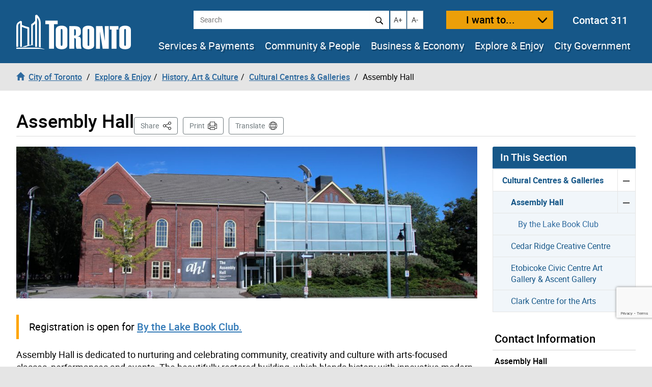

--- FILE ---
content_type: text/html; charset=UTF-8
request_url: https://www.toronto.ca/explore-enjoy/history-art-culture/cultural-centres-galleries/assembly-hall/
body_size: 76258
content:
<!DOCTYPE html>
<html lang="en-CA">
<head>
	<meta charset="UTF-8">
	<meta name="viewport" content="width=device-width, initial-scale=1, minimum-scale=1, user-scalable=yes">
	<meta http-equiv="X-UA-Compatible" content="IE=edge">
	<!-- CSS -->
	<link rel="stylesheet" href="https://www.toronto.ca/wp-content/themes/cot/print.css" media="print">

	<!-- Favicons -->
	<link rel="apple-touch-icon" sizes="180x180" href="https://www.toronto.ca/wp-content/themes/cot/img/apple-touch-icon.png">
	<link rel="icon" type="image/png" href="https://www.toronto.ca/wp-content/themes/cot/img/favicon-32x32.png" sizes="32x32">
	<link rel="icon" type="image/png" href="https://www.toronto.ca/wp-content/themes/cot/img/favicon-16x16.png" sizes="16x16">
	<link rel="mask-icon" href="https://www.toronto.ca/wp-content/themes/cot/img/safari-pinned-tab.svg" color="#165788">

	<title>Assembly Hall &#8211; City of Toronto</title>
<meta name='robots' content='max-image-preview:large' >
	<style>img:is([sizes="auto" i], [sizes^="auto," i]) { contain-intrinsic-size: 3000px 1500px }</style>
	<link rel='dns-prefetch' href='//translate.google.com' >
<link rel='stylesheet' id='cotui-css' href='https://www.toronto.ca/resources/cdn/cotui/2.4.3/cotui.css?ver=6.8.3' media='all' >
<link rel='stylesheet' id='wp-block-library-css' href='https://www.toronto.ca/wp-includes/css/dist/block-library/style.min.css?ver=6.8.3' media='all' >
<style id='classic-theme-styles-inline-css'>
/*! This file is auto-generated */
.wp-block-button__link{color:#fff;background-color:#32373c;border-radius:9999px;box-shadow:none;text-decoration:none;padding:calc(.667em + 2px) calc(1.333em + 2px);font-size:1.125em}.wp-block-file__button{background:#32373c;color:#fff;text-decoration:none}
</style>
<style id='global-styles-inline-css'>
:root{--wp--preset--aspect-ratio--square: 1;--wp--preset--aspect-ratio--4-3: 4/3;--wp--preset--aspect-ratio--3-4: 3/4;--wp--preset--aspect-ratio--3-2: 3/2;--wp--preset--aspect-ratio--2-3: 2/3;--wp--preset--aspect-ratio--16-9: 16/9;--wp--preset--aspect-ratio--9-16: 9/16;--wp--preset--color--black: #000000;--wp--preset--color--cyan-bluish-gray: #abb8c3;--wp--preset--color--white: #ffffff;--wp--preset--color--pale-pink: #f78da7;--wp--preset--color--vivid-red: #cf2e2e;--wp--preset--color--luminous-vivid-orange: #ff6900;--wp--preset--color--luminous-vivid-amber: #fcb900;--wp--preset--color--light-green-cyan: #7bdcb5;--wp--preset--color--vivid-green-cyan: #00d084;--wp--preset--color--pale-cyan-blue: #8ed1fc;--wp--preset--color--vivid-cyan-blue: #0693e3;--wp--preset--color--vivid-purple: #9b51e0;--wp--preset--gradient--vivid-cyan-blue-to-vivid-purple: linear-gradient(135deg,rgba(6,147,227,1) 0%,rgb(155,81,224) 100%);--wp--preset--gradient--light-green-cyan-to-vivid-green-cyan: linear-gradient(135deg,rgb(122,220,180) 0%,rgb(0,208,130) 100%);--wp--preset--gradient--luminous-vivid-amber-to-luminous-vivid-orange: linear-gradient(135deg,rgba(252,185,0,1) 0%,rgba(255,105,0,1) 100%);--wp--preset--gradient--luminous-vivid-orange-to-vivid-red: linear-gradient(135deg,rgba(255,105,0,1) 0%,rgb(207,46,46) 100%);--wp--preset--gradient--very-light-gray-to-cyan-bluish-gray: linear-gradient(135deg,rgb(238,238,238) 0%,rgb(169,184,195) 100%);--wp--preset--gradient--cool-to-warm-spectrum: linear-gradient(135deg,rgb(74,234,220) 0%,rgb(151,120,209) 20%,rgb(207,42,186) 40%,rgb(238,44,130) 60%,rgb(251,105,98) 80%,rgb(254,248,76) 100%);--wp--preset--gradient--blush-light-purple: linear-gradient(135deg,rgb(255,206,236) 0%,rgb(152,150,240) 100%);--wp--preset--gradient--blush-bordeaux: linear-gradient(135deg,rgb(254,205,165) 0%,rgb(254,45,45) 50%,rgb(107,0,62) 100%);--wp--preset--gradient--luminous-dusk: linear-gradient(135deg,rgb(255,203,112) 0%,rgb(199,81,192) 50%,rgb(65,88,208) 100%);--wp--preset--gradient--pale-ocean: linear-gradient(135deg,rgb(255,245,203) 0%,rgb(182,227,212) 50%,rgb(51,167,181) 100%);--wp--preset--gradient--electric-grass: linear-gradient(135deg,rgb(202,248,128) 0%,rgb(113,206,126) 100%);--wp--preset--gradient--midnight: linear-gradient(135deg,rgb(2,3,129) 0%,rgb(40,116,252) 100%);--wp--preset--font-size--small: 13px;--wp--preset--font-size--medium: 20px;--wp--preset--font-size--large: 36px;--wp--preset--font-size--x-large: 42px;--wp--preset--spacing--20: 0.44rem;--wp--preset--spacing--30: 0.67rem;--wp--preset--spacing--40: 1rem;--wp--preset--spacing--50: 1.5rem;--wp--preset--spacing--60: 2.25rem;--wp--preset--spacing--70: 3.38rem;--wp--preset--spacing--80: 5.06rem;--wp--preset--shadow--natural: 6px 6px 9px rgba(0, 0, 0, 0.2);--wp--preset--shadow--deep: 12px 12px 50px rgba(0, 0, 0, 0.4);--wp--preset--shadow--sharp: 6px 6px 0px rgba(0, 0, 0, 0.2);--wp--preset--shadow--outlined: 6px 6px 0px -3px rgba(255, 255, 255, 1), 6px 6px rgba(0, 0, 0, 1);--wp--preset--shadow--crisp: 6px 6px 0px rgba(0, 0, 0, 1);}:where(.is-layout-flex){gap: 0.5em;}:where(.is-layout-grid){gap: 0.5em;}body .is-layout-flex{display: flex;}.is-layout-flex{flex-wrap: wrap;align-items: center;}.is-layout-flex > :is(*, div){margin: 0;}body .is-layout-grid{display: grid;}.is-layout-grid > :is(*, div){margin: 0;}:where(.wp-block-columns.is-layout-flex){gap: 2em;}:where(.wp-block-columns.is-layout-grid){gap: 2em;}:where(.wp-block-post-template.is-layout-flex){gap: 1.25em;}:where(.wp-block-post-template.is-layout-grid){gap: 1.25em;}.has-black-color{color: var(--wp--preset--color--black) !important;}.has-cyan-bluish-gray-color{color: var(--wp--preset--color--cyan-bluish-gray) !important;}.has-white-color{color: var(--wp--preset--color--white) !important;}.has-pale-pink-color{color: var(--wp--preset--color--pale-pink) !important;}.has-vivid-red-color{color: var(--wp--preset--color--vivid-red) !important;}.has-luminous-vivid-orange-color{color: var(--wp--preset--color--luminous-vivid-orange) !important;}.has-luminous-vivid-amber-color{color: var(--wp--preset--color--luminous-vivid-amber) !important;}.has-light-green-cyan-color{color: var(--wp--preset--color--light-green-cyan) !important;}.has-vivid-green-cyan-color{color: var(--wp--preset--color--vivid-green-cyan) !important;}.has-pale-cyan-blue-color{color: var(--wp--preset--color--pale-cyan-blue) !important;}.has-vivid-cyan-blue-color{color: var(--wp--preset--color--vivid-cyan-blue) !important;}.has-vivid-purple-color{color: var(--wp--preset--color--vivid-purple) !important;}.has-black-background-color{background-color: var(--wp--preset--color--black) !important;}.has-cyan-bluish-gray-background-color{background-color: var(--wp--preset--color--cyan-bluish-gray) !important;}.has-white-background-color{background-color: var(--wp--preset--color--white) !important;}.has-pale-pink-background-color{background-color: var(--wp--preset--color--pale-pink) !important;}.has-vivid-red-background-color{background-color: var(--wp--preset--color--vivid-red) !important;}.has-luminous-vivid-orange-background-color{background-color: var(--wp--preset--color--luminous-vivid-orange) !important;}.has-luminous-vivid-amber-background-color{background-color: var(--wp--preset--color--luminous-vivid-amber) !important;}.has-light-green-cyan-background-color{background-color: var(--wp--preset--color--light-green-cyan) !important;}.has-vivid-green-cyan-background-color{background-color: var(--wp--preset--color--vivid-green-cyan) !important;}.has-pale-cyan-blue-background-color{background-color: var(--wp--preset--color--pale-cyan-blue) !important;}.has-vivid-cyan-blue-background-color{background-color: var(--wp--preset--color--vivid-cyan-blue) !important;}.has-vivid-purple-background-color{background-color: var(--wp--preset--color--vivid-purple) !important;}.has-black-border-color{border-color: var(--wp--preset--color--black) !important;}.has-cyan-bluish-gray-border-color{border-color: var(--wp--preset--color--cyan-bluish-gray) !important;}.has-white-border-color{border-color: var(--wp--preset--color--white) !important;}.has-pale-pink-border-color{border-color: var(--wp--preset--color--pale-pink) !important;}.has-vivid-red-border-color{border-color: var(--wp--preset--color--vivid-red) !important;}.has-luminous-vivid-orange-border-color{border-color: var(--wp--preset--color--luminous-vivid-orange) !important;}.has-luminous-vivid-amber-border-color{border-color: var(--wp--preset--color--luminous-vivid-amber) !important;}.has-light-green-cyan-border-color{border-color: var(--wp--preset--color--light-green-cyan) !important;}.has-vivid-green-cyan-border-color{border-color: var(--wp--preset--color--vivid-green-cyan) !important;}.has-pale-cyan-blue-border-color{border-color: var(--wp--preset--color--pale-cyan-blue) !important;}.has-vivid-cyan-blue-border-color{border-color: var(--wp--preset--color--vivid-cyan-blue) !important;}.has-vivid-purple-border-color{border-color: var(--wp--preset--color--vivid-purple) !important;}.has-vivid-cyan-blue-to-vivid-purple-gradient-background{background: var(--wp--preset--gradient--vivid-cyan-blue-to-vivid-purple) !important;}.has-light-green-cyan-to-vivid-green-cyan-gradient-background{background: var(--wp--preset--gradient--light-green-cyan-to-vivid-green-cyan) !important;}.has-luminous-vivid-amber-to-luminous-vivid-orange-gradient-background{background: var(--wp--preset--gradient--luminous-vivid-amber-to-luminous-vivid-orange) !important;}.has-luminous-vivid-orange-to-vivid-red-gradient-background{background: var(--wp--preset--gradient--luminous-vivid-orange-to-vivid-red) !important;}.has-very-light-gray-to-cyan-bluish-gray-gradient-background{background: var(--wp--preset--gradient--very-light-gray-to-cyan-bluish-gray) !important;}.has-cool-to-warm-spectrum-gradient-background{background: var(--wp--preset--gradient--cool-to-warm-spectrum) !important;}.has-blush-light-purple-gradient-background{background: var(--wp--preset--gradient--blush-light-purple) !important;}.has-blush-bordeaux-gradient-background{background: var(--wp--preset--gradient--blush-bordeaux) !important;}.has-luminous-dusk-gradient-background{background: var(--wp--preset--gradient--luminous-dusk) !important;}.has-pale-ocean-gradient-background{background: var(--wp--preset--gradient--pale-ocean) !important;}.has-electric-grass-gradient-background{background: var(--wp--preset--gradient--electric-grass) !important;}.has-midnight-gradient-background{background: var(--wp--preset--gradient--midnight) !important;}.has-small-font-size{font-size: var(--wp--preset--font-size--small) !important;}.has-medium-font-size{font-size: var(--wp--preset--font-size--medium) !important;}.has-large-font-size{font-size: var(--wp--preset--font-size--large) !important;}.has-x-large-font-size{font-size: var(--wp--preset--font-size--x-large) !important;}
:where(.wp-block-post-template.is-layout-flex){gap: 1.25em;}:where(.wp-block-post-template.is-layout-grid){gap: 1.25em;}
:where(.wp-block-columns.is-layout-flex){gap: 2em;}:where(.wp-block-columns.is-layout-grid){gap: 2em;}
:root :where(.wp-block-pullquote){font-size: 1.5em;line-height: 1.6;}
</style>
<link rel='stylesheet' id='ableplayer-css' href='https://www.toronto.ca/wp-content/plugins/cot-custom/mediaplayer/dist/ableplayer/build/ableplayer.min.css?ver=6.8.3' media='all' >
<link rel='stylesheet' id='bootstrap-style-css' href='https://www.toronto.ca/wp-content/themes/cot/css/bootstrap.3.4.1.min.css?ver=1768486906' media='all' >
<link rel='stylesheet' id='fontawesome-css' href='https://www.toronto.ca/wp-content/themes/cot/assets/fontawesome/css/all.min.css?ver=1768486906' media='all' >
<link rel='stylesheet' id='cot-style-css' href='https://www.toronto.ca/wp-content/themes/cot/css/cot.css?ver=1768486906' media='all' >
<script src="https://www.toronto.ca/wp-content/themes/cot/assets/js-cookie/dist/js.cookie.min.js?ver=6.8.3" id="js-cookie-js"></script>
<script type="module" src="https://www.toronto.ca/resources/cdn/cotui/2.4.3/cotui.esm.js"></script>
<script nomodule src="https://www.toronto.ca/resources/cdn/cotui/2.4.3/cotui.js"></script>
<link rel="https://api.w.org/" href="https://www.toronto.ca/wp-json/" ><link rel="alternate" title="JSON" type="application/json" href="https://www.toronto.ca/wp-json/wp/v2/pages/9074" ><link rel="canonical" href="https://www.toronto.ca/explore-enjoy/history-art-culture/cultural-centres-galleries/assembly-hall/" >
<meta name="WT.wp_app_name" content="wp-feedback" >
<!-- From here to the next endbuild tag, all the files will be concatenated into a single file called main.css: -->
<link rel="stylesheet" href="/resources/wp-feedback/styles/main0.1.0.css">

<!-- From here to the next endbuild tag, all the files will be concatenated into a single print-only file called core_print.css: -->
<link rel="stylesheet" href="https://www.toronto.ca/cot/style.css" media="all">

            <meta name="description" content="Registration is open for By the Lake Book Club. Assembly Hall is dedicated to nurturing and celebrating community, creativity and culture with arts-focused classes, performances and events. The beautifully restored building, which blends history with innovative modern design, is a favourite community-based location for meetings, celebrations and more.">
            <meta name="keywords" content="art,art gallery,arts,arts organizations,community arts culture,dance,drama,etobicoke,exhibit,exhibition,fundraisers,gallery,humber college,lakeshore,lakeshore campus,meeting space,music,performance,recital,rentals,theatre,visual art,visual arts,what to do in etobioke">
            <meta name="Author" content="City of Toronto">
            <meta name="Owner" content="City of Toronto">

            <meta name="twitter:card" content="summary_large_image">
            <meta name="twitter:site" content="@TorontoComms">
            <meta name="twitter:title" content="Assembly Hall">
            <meta name="twitter:description" content="Registration is open for By the Lake Book Club. Assembly Hall is dedicated to nurturing and celebrating community, creativity and culture with arts-focused classes, performances and events. The beautifully restored building, which blends history with innovative modern design, is a favourite community-based location for meetings, celebrations and more.">
            <meta name="twitter:image" content="https://www.toronto.ca/wp-content/uploads/2019/10/8f3a-edc-assembly-hall-exterior.jpg">
            <meta name="twitter:url" content="https://www.toronto.ca/explore-enjoy/history-art-culture/cultural-centres-galleries/assembly-hall/">

            <meta property="og:url" content="https://www.toronto.ca/explore-enjoy/history-art-culture/cultural-centres-galleries/assembly-hall/">
            <meta property="og:type" content="article">
            <meta property="og:site_name" content="City of Toronto">
            <meta property="og:title" content="Assembly Hall">
            <meta property="og:description" content="Registration is open for By the Lake Book Club. Assembly Hall is dedicated to nurturing and celebrating community, creativity and culture with arts-focused classes, performances and events. The beautifully restored building, which blends history with innovative modern design, is a favourite community-based location for meetings, celebrations and more.">
            <meta property="og:image" content="https://www.toronto.ca/wp-content/uploads/2019/10/8f3a-edc-assembly-hall-exterior.jpg">

            <meta property="article:tag" content="art,art gallery,arts,arts organizations,community arts culture,dance,drama,etobicoke,exhibit,exhibition,fundraisers,gallery,humber college,lakeshore,lakeshore campus,meeting space,music,performance,recital,rentals,theatre,visual art,visual arts,what to do in etobioke">
            <meta property="article:modified_time" content="2026-01-16T08:35:14-05:00">
            <meta property="article:published_time" content="2017-11-23T15:45:33-05:00">

            			<meta name="WT.bc_n" content="Explore &amp; Enjoy" >
			<meta name="WT.bc_s" content="History, Art &amp; Culture" >
			<meta name="WT.bc_3" content="Cultural Centres &amp; Galleries" >
			<meta name="WT.bc_4" content="Assembly Hall" >
            <meta name="WT.ti" content="Assembly Hall">
            <meta name="WT.z_scroll" content="yes">
            <!--  -->
                                    <meta name="WT.sp" content="CoT">
            <meta name="WT.cot_h1" content="Assembly Hall">
            <meta name="WT.page_id" content="9074">
            <meta name="cotsrcp" content="wordpress">

            <meta name="datemodified" content="2026-01-16T08:35:14-05:00">
            <meta name="datecreated" content="2017-11-23T15:45:33-05:00">
            <meta name="dmshort" content="2026-01-16">
            <meta name="dcshort" content="2017-11-23">


            <meta name="DC.title" content="Assembly Hall">
            <meta name="DC.description" content="Registration is open for By the Lake Book Club. Assembly Hall is dedicated to nurturing and celebrating community, creativity and culture with arts-focused classes, performances and events. The beautifully restored building, which blends history with innovative modern design, is a favourite community-based location for meetings, celebrations and more.">
            <meta name="DC.Date.Modified" content="2026-01-16T08:35:14-05:00">
            <meta name="DC.Date.Created" content="2017-11-23T15:45:33-05:00">
            <meta name="DC.Language" content="en-CA">
            <meta name="DC.Rights" content="Copyright: City of Toronto">
            <meta name="DC.Publisher" content="City of Toronto">
            <meta name="DC.Format" content="text/html">
            <meta name="DC.Coverage" content="Toronto, Ontario, Canada">
            <meta name="DC.Identifier" content="9074">


            <script type="application/ld+json">
                {"@context": "http://schema.org", "@type": "WebSite", "url": "https://toronto.ca", "sameAs" : [ "https://www.facebook.com/cityofto/","https://twitter.com/TorontoComms","https://youtube.com/thecityoftoronto"], "potentialAction": { "@type": "SearchAction", "target": "https://find.toronto.ca/webui/search.html?query={srch_str}&cname=www1&", "query-input": "required name=srch_str" }}
            </script>

            
        <script >
            var jQueryMigrateHelperHasSentDowngrade = false;

			window.onerror = function( msg, url, line, col, error ) {
				// Break out early, do not processing if a downgrade reqeust was already sent.
				if ( jQueryMigrateHelperHasSentDowngrade ) {
					return true;
                }

				var xhr = new XMLHttpRequest();
				var nonce = 'c190ca6d8f';
				var jQueryFunctions = [
					'andSelf',
					'browser',
					'live',
					'boxModel',
					'support.boxModel',
					'size',
					'swap',
					'clean',
					'sub',
                ];
				var match_pattern = /\)\.(.+?) is not a function/;
                var erroredFunction = msg.match( match_pattern );

                // If there was no matching functions, do not try to downgrade.
                if ( null === erroredFunction || typeof erroredFunction !== 'object' || typeof erroredFunction[1] === "undefined" || -1 === jQueryFunctions.indexOf( erroredFunction[1] ) ) {
                    return true;
                }

                // Set that we've now attempted a downgrade request.
                jQueryMigrateHelperHasSentDowngrade = true;

				xhr.open( 'POST', 'https://www.toronto.ca/wp-admin/admin-ajax.php' );
				xhr.setRequestHeader( 'Content-Type', 'application/x-www-form-urlencoded' );
				xhr.onload = function () {
					var response,
                        reload = false;

					if ( 200 === xhr.status ) {
                        try {
                        	response = JSON.parse( xhr.response );

                        	reload = response.data.reload;
                        } catch ( e ) {
                        	reload = false;
                        }
                    }

					// Automatically reload the page if a deprecation caused an automatic downgrade, ensure visitors get the best possible experience.
					if ( reload ) {
						location.reload();
                    }
				};

				xhr.send( encodeURI( 'action=jquery-migrate-downgrade-version&_wpnonce=' + nonce ) );

				// Suppress error alerts in older browsers
				return true;
			}
        </script>

		<style>.recentcomments a{display:inline !important;padding:0 !important;margin:0 !important;}</style>
    <!--[if lt IE 9]>
      <script src="https://www.toronto.ca/wp-content/themes/cot/js/html5shiv.min.js"></script>
      <script src="https://www.toronto.ca/wp-content/themes/cot/js/respond.min.js"></script>
    <![endif]-->

</head>

<body class="wp-singular page-template-default page page-id-9074 page-parent page-child parent-pageid-2238 wp-theme-cot has-feedback loaded cot-ver-v1-5-3 cot-template-accordion" itemscope=""  itemtype="http://schema.org/WebPage">
<!--stopindex-->
	<a id="skippy" class="sr-only sr-only-focusable" href="#main"><span>Skip to content</span></a>
	<img class="visible-print-block" src="https://www.toronto.ca/wp-content/themes/cot/img/logo-print.svg" width="175" height="53" alt="City of Toronto">
	<div id="global-alertbox" data-w3-include-html="https://www.toronto.ca/cot/globalalert/"></div>
	<header id="header">
	<div class="container-fluid">
	<div id="header-left">
		<div id="logo">
					<a href="https://www.toronto.ca/" data-wt_params="WT.z_click_from=header;;WT.z_cat=Home">
			<img src="https://www.toronto.ca/wp-content/themes/cot/img/logo.svg" width="225" height="70" alt="City of Toronto">
			</a>
				</div>
		<button id="want-to-mobile" class="btn btn-warning" data-target="#want-to-modal" data-toggle="modal">I want to...</button>
		<button id="nav-trigger" class="btn btn-default visible-xs visible-sm" aria-expanded="false" aria-haspopup="true"><span>Navigation Menu</span></button>
	</div>
		<div id="header-right">
			<div id="top-bar">
<!--				<form id="siteSearch" class="form-inline" action="--><!--searchblox/servlet/SearchServlet" method="get" role="search" name="s">-->
			  
				<form id="siteSearch" class="form-inline" action="https://find.toronto.ca/webui/search.html" method="get" role="search" name="s">
					<div role="search" aria-label="site search">
						<label class="sr-only" for="query">Search</label>
						<input id="query" name="query" class="form-control" placeholder="Search" type="text">
						<button id="query-search" type="submit" class="btn btn-default"><img src="https://www.toronto.ca/wp-content/themes/cot/img/icon-search.svg" alt="Search"></button>
						<input type="hidden" name="cname" value="www1">
						<input type="hidden" name="tune.4" value="0">
					</div>
				</form>
				<button id="text-increase" class="btn btn-default hidden-sm hidden-xs" title="Increase text size"><span class="sr-only">Increase text size</span><i id="i-text-increase" aria-hidden="true">A+</i></button>
				<button id="text-decrease" class="btn btn-default hidden-sm hidden-xs" title="Decrease text size"><span class="sr-only">Decrease text size</span><i id="i-text-decrease" aria-hidden="true">A-</i></button>
				<button id="want-to" class="btn btn-warning" data-target="#want-to-modal" data-toggle="modal">I want to...</button>
				<div class="top-bar--contact-311"><a href="/311" data-wt_params="WT.link_type=calltoaction">Contact 311</a></div>
			</div>
			<div data-w3-include-html="https://www.toronto.ca/globalnav/header/" id="main-nav-container"><a href="https://www.toronto.ca/globalnav/header/"></a></div>
		</div>
	</div>
<!--startindex-->
<!--stopindex-->
            <nav id="breadcrumbs" aria-label="breadcrumb">
            <div class="container-fluid">
                <ol class="breadcrumb" itemscope itemtype="http://schema.org/BreadcrumbList">
                    <li class="breadcrumb-item" itemprop="itemListElement" itemscope itemtype="http://schema.org/ListItem"><a href="https://www.toronto.ca/" itemscope itemtype="http://schema.org/Thing" itemprop="item" data-wt_params="WT.z_click_from=Breadcrumb;;WT.z_cat=Home"><i class="glyphicon glyphicon-home"></i><span itemprop="name" class="bc_home_link">City of Toronto</span></a></li>
                    <li class="breadcrumb-item" itemprop="itemListElement" itemscope itemtype="http://schema.org/ListItem"><a itemscope itemtype="http://schema.org/Thing" itemprop="item" href="https://www.toronto.ca/explore-enjoy/"><span itemprop="name">Explore &amp; Enjoy</span></a></li><li class="breadcrumb-item" itemprop="itemListElement" itemscope itemtype="http://schema.org/ListItem"><a itemscope itemtype="http://schema.org/Thing" itemprop="item" href="https://www.toronto.ca/explore-enjoy/history-art-culture/"><span itemprop="name">History, Art &amp; Culture</span></a></li><li class="breadcrumb-item" itemprop="itemListElement" itemscope itemtype="http://schema.org/ListItem"><a itemscope itemtype="http://schema.org/Thing" itemprop="item" href="https://www.toronto.ca/explore-enjoy/history-art-culture/cultural-centres-galleries/"><span itemprop="name">Cultural Centres &amp; Galleries</span></a></li>
                    <li class="breadcrumb-item active" itemprop="itemListElement" itemscope itemtype="http://schema.org/ListItem" class="active"><span itemprop="name">Assembly Hall</span></li>
                </ol>
            </div>
            </nav>
        <!--startindex-->
	</header>
		<section id="main" class="content-page" role="main">
		<div class="container-fluid">
			<div id="cotHeaderTop" class="cotPlaceholder"></div>
            <div class="page-header">
				<h1 id="page-header--title">Assembly Hall</h1>



<nav id="actions" aria-label="Page Actions">
	<!--stopindex-->
	
	
		<div id="sharebutton">

			<button id="shareit" class="btn btn-default" aria-haspopup="true" aria-expanded="false" aria-controls="sharebox">Share <span class="sr-only">This Page</span></button>

			<div id="sharebox" class="sharebox" tabindex="-1" aria-labelledby="shareit" aria-expanded="false">
				<ul class="share-list" role="menu">
					<li role="none">
						<a role="menuitem" tabindex="0" target="shareit" href="https://www.facebook.com/sharer/sharer.php?u=https%3A%2F%2Fwww.toronto.ca%2Fexplore-enjoy%2Fhistory-art-culture%2Fcultural-centres-galleries%2Fassembly-hall%2F" id="share-link-1">
							<img src="https://www.toronto.ca/wp-content/themes/cot/img/social_facebook.png" id="share-img-1" alt="">
							<span class="sr-only">Share to </span>
							<span>Facebook</span>
							<span class="sr-only">(opens in a new window)</span>
						</a>
					</li>
					<li role="none">
						<a role="menuitem" tabindex="-1" target="shareit" href="https://twitter.com/share?url=https%3A%2F%2Fwww.toronto.ca%2Fexplore-enjoy%2Fhistory-art-culture%2Fcultural-centres-galleries%2Fassembly-hall%2F&text=Assembly+Hall&via=cityoftoronto" id="share-link-2">
							<img src="https://www.toronto.ca/wp-content/themes/cot/img/social_twitter.png" id="share-img-2" alt="">
							<span class="sr-only">Share to </span>
							<span>X</span>
							<span class="sr-only">(opens in a new window)</span>
						</a>
					</li>
					<li role="none">
						<a role="menuitem" tabindex="-1" target="shareit" href="http://www.linkedin.com/shareArticle?url=https%3A%2F%2Fwww.toronto.ca%2Fexplore-enjoy%2Fhistory-art-culture%2Fcultural-centres-galleries%2Fassembly-hall%2F&title=Assembly+Hall" id="share-link-3">
							<img src="https://www.toronto.ca/wp-content/themes/cot/img/social_linkedin.png" id="share-img-3" alt="">
							<span class="sr-only">Share to </span>
							<span>LinkedIn</span>
							<span class="sr-only">(opens in a new window)</span>
						</a>
					</li>
					<li role="none">
						<a role="menuitem" tabindex="-1" target="shareit" href="https://www.toronto.ca/explore-enjoy/history-art-culture/cultural-centres-galleries/assembly-hall/" id="share-link-4" class="copy-url">
							<img src="https://www.toronto.ca/wp-content/themes/cot/img/icon-copy.svg" id="share-img-4" alt="">
							<span class="sr-only">Share to </span>
							<span>Copy Link</span>
							<span class="sr-only">(opens in a new window)</span>
						</a>
					</li>
				</ul>
			</div>
		</div>

	
			<button id="print" class="btn btn-default" onclick="window.print();">Print</button>
	
			<button id="translate" class="btn btn-default" onclick="window.location.href = 'https://www.toronto.ca/home/translate/'">Translate</button>
	
	<!--startindex-->
</nav>
			</div>
            <div id="cotHeaderBottom" class="cotPlaceholder"></div>

			<div class="row">
				<div id="page-content" class="col-md-8 col-lg-9">
										<div class="banner-image">
						<figure>
							<img width="1024" height="338" src="https://www.toronto.ca/wp-content/uploads/2019/10/8f3a-edc-assembly-hall-exterior-1024x338.jpg" class="attachment-cot_hero size-cot_hero wp-post-image" alt="Assembly Hall exterior" decoding="async" fetchpriority="high" />							<!-- Include <span>'s in <figcaption> if you want left *and* right alignment. <span>'s are not needed if just left aligned -->
							<figcaption>
							
							</figcaption>
						</figure>
					</div>
										<div class="pagecontent">
						<div class="highlightedcontent">Registration is open for <a href="https://www.toronto.ca/explore-enjoy/history-art-culture/cultural-centres-galleries/assembly-hall/by-the-lake-book-club/">By the Lake Book Club.</a></div>
<div class="div-space"></div>
<p>Assembly Hall is dedicated to nurturing and celebrating community, creativity and culture with arts-focused classes, performances and events. The beautifully restored building, which blends history with innovative modern design, is a favourite community-based location for meetings, celebrations and more.</p>
						
<div id="cot-templatepart-accordion">
  <cotui-accordion
    class="cot-accordion"
    data-title="Assembly Hall"
    data-level="2"
    data-button-expand="btn btn-link"
    data-button-collapse="btn btn-link"
    data-allow-multiple
    >
    
    <div>
      <div data-type="toggle" aria-controls="accordion-free-admission-hours-directions" aria-expanded="false">
        Free Admission, Hours &amp; Directions
      </div>
      <div id="accordion-free-admission-hours-directions">
        <h3>General Admission</h3>
<p>Free</p>
<h3>Hours of Operation</h3>
<p>Monday to Friday: 9 a.m. to 5 p.m.<br />
Saturday: 10 a.m. to 1 p.m.<br />
Sunday: Closed<br />
Statutory holidays: Closed</p>
<h3>Location</h3>
<p><a href="https://www.google.ca/maps/place/The+Assembly+Hall/@43.624112,-79.5198221,12z/data=!4m8!1m2!2m1!1sassembly+hall!3m4!1s0x882b4834d6fe86f7:0x4a94d83003c65f9e!8m2!3d43.5976663!4d-79.5157699">1 Colonel Samuel Smith Park Drive</a></p>
<p><span>Paid and limited free parking is available.</span></p>
<h3>Public Transit</h3>
<p>Assembly Hall can be reached either by the 501 Long Branch streetcar, which runs along Lake Shore Blvd. W., or by the 44 Kipling South bus, from Kipling Station.</p>
<p><span>For specific TTC route and schedule information call 416-393-4636 or visit the <a href="https://www.ttc.ca/">TTC website</a>.</span></p>

      </div>
    </div>
    
    <div>
      <div data-type="toggle" aria-controls="accordion-by-the-lake-book-club" aria-expanded="false">
        By the Lake Book Club
      </div>
      <div id="accordion-by-the-lake-book-club">
        <p>By the Lake Book Club offers an inspiring season of in-person and virtual literary events. Join Humber Polytechnic alumni as they dive into conversation with leading Canadian authors. This series features six Tuesday-night events, between February and December. Each in-person event includes a reading, discussion, audience Q&amp;A, book-signing and American Sign Language (ASL) interpretation. Virtual events are presented with live subtitles.</p>
<p>The 2026 lineup features Maggie Helwig, Patty Krawec, Matha Bátiz, Claire Cameron, Emma Knight and Anne Michaels.</p>
<p><a class="btn btn-primary" href="https://www.toronto.ca/explore-enjoy/history-art-culture/cultural-centres-galleries/assembly-hall/by-the-lake-book-club/" data-wt-params="WT.link_type=action">Browse Events &amp; Register</a></p>

      </div>
    </div>
    
    <div>
      <div data-type="toggle" aria-controls="accordion-gallery-exhibitions" aria-expanded="false">
        Gallery Exhibitions
      </div>
      <div id="accordion-gallery-exhibitions">
        <div id="cotImageGallery_69712bc05315c" class="cotImageGallery"></div><script>var imagesgalleryJSON_69712bc05315c = [{"id":1,"meta":{"width":1000,"height":626,"file":"2025\/11\/9865-Last-Outing.jpg","filesize":136333,"sizes":{"medium":{"file":"9865-Last-Outing-500x313.jpg","width":500,"height":313,"mime-type":"image\/jpeg","filesize":29708,"url":"https:\/\/www.toronto.ca\/wp-content\/uploads\/2025\/11\/9865-Last-Outing-500x313.jpg"},"thumbnail":{"file":"9865-Last-Outing-350x219.jpg","width":350,"height":219,"mime-type":"image\/jpeg","filesize":15583,"url":"https:\/\/www.toronto.ca\/wp-content\/uploads\/2025\/11\/9865-Last-Outing-350x219.jpg"},"medium_large":{"file":"9865-Last-Outing-768x481.jpg","width":768,"height":481,"mime-type":"image\/jpeg","filesize":57716,"url":"https:\/\/www.toronto.ca\/wp-content\/uploads\/2025\/11\/9865-Last-Outing-768x481.jpg"},"cot_hero":{"file":"9865-Last-Outing-1000x338.jpg","width":1000,"height":338,"mime-type":"image\/jpeg","filesize":74329,"url":"https:\/\/www.toronto.ca\/wp-content\/uploads\/2025\/11\/9865-Last-Outing-1000x338.jpg"},"cot_medium":{"file":"9865-Last-Outing-500x357.jpg","width":500,"height":357,"mime-type":"image\/jpeg","filesize":34447,"url":"https:\/\/www.toronto.ca\/wp-content\/uploads\/2025\/11\/9865-Last-Outing-500x357.jpg"},"cot_thumb":{"file":"9865-Last-Outing-350x250.jpg","width":350,"height":250,"mime-type":"image\/jpeg","filesize":19527,"url":"https:\/\/www.toronto.ca\/wp-content\/uploads\/2025\/11\/9865-Last-Outing-350x250.jpg"}},"image_meta":{"aperture":"0","credit":"","camera":"","caption":"","created_timestamp":"0","copyright":"","focal_length":"0","iso":"0","shutter_speed":"0","title":"","orientation":"0","keywords":[]}},"caption":"Last Outing by Jeffrey Malcolm in New Views of the Landscape.","alt":"Painting of two people on a boat fishing on a lake","src":"https:\/\/www.toronto.ca\/wp-content\/uploads\/2025\/11\/9865-Last-Outing.jpg"},{"id":2,"meta":{"width":1700,"height":738,"file":"2026\/01\/7fab-SueMackay-WalkingontheWildside-acryliconplexiglass-24x48-20250812221306-ilf3l9g0ifyc.png","filesize":1899208,"sizes":{"medium":{"file":"7fab-SueMackay-WalkingontheWildside-acryliconplexiglass-24x48-20250812221306-ilf3l9g0ifyc-500x217.png","width":500,"height":217,"mime-type":"image\/png","filesize":198754,"url":"https:\/\/www.toronto.ca\/wp-content\/uploads\/2026\/01\/7fab-SueMackay-WalkingontheWildside-acryliconplexiglass-24x48-20250812221306-ilf3l9g0ifyc-500x217.png"},"large":{"file":"7fab-SueMackay-WalkingontheWildside-acryliconplexiglass-24x48-20250812221306-ilf3l9g0ifyc-1024x445.png","width":1024,"height":445,"mime-type":"image\/png","filesize":667824,"url":"https:\/\/www.toronto.ca\/wp-content\/uploads\/2026\/01\/7fab-SueMackay-WalkingontheWildside-acryliconplexiglass-24x48-20250812221306-ilf3l9g0ifyc-1024x445.png"},"thumbnail":{"file":"7fab-SueMackay-WalkingontheWildside-acryliconplexiglass-24x48-20250812221306-ilf3l9g0ifyc-350x152.png","width":350,"height":152,"mime-type":"image\/png","filesize":106437,"url":"https:\/\/www.toronto.ca\/wp-content\/uploads\/2026\/01\/7fab-SueMackay-WalkingontheWildside-acryliconplexiglass-24x48-20250812221306-ilf3l9g0ifyc-350x152.png"},"medium_large":{"file":"7fab-SueMackay-WalkingontheWildside-acryliconplexiglass-24x48-20250812221306-ilf3l9g0ifyc-768x333.png","width":768,"height":333,"mime-type":"image\/png","filesize":412651,"url":"https:\/\/www.toronto.ca\/wp-content\/uploads\/2026\/01\/7fab-SueMackay-WalkingontheWildside-acryliconplexiglass-24x48-20250812221306-ilf3l9g0ifyc-768x333.png"},"1536x1536":{"file":"7fab-SueMackay-WalkingontheWildside-acryliconplexiglass-24x48-20250812221306-ilf3l9g0ifyc-1536x667.png","width":1536,"height":667,"mime-type":"image\/png","filesize":1303227,"url":"https:\/\/www.toronto.ca\/wp-content\/uploads\/2026\/01\/7fab-SueMackay-WalkingontheWildside-acryliconplexiglass-24x48-20250812221306-ilf3l9g0ifyc-1536x667.png"},"cot_carousel":{"file":"7fab-SueMackay-WalkingontheWildside-acryliconplexiglass-24x48-20250812221306-ilf3l9g0ifyc-1500x700.png","width":1500,"height":700,"mime-type":"image\/png","filesize":1318545,"url":"https:\/\/www.toronto.ca\/wp-content\/uploads\/2026\/01\/7fab-SueMackay-WalkingontheWildside-acryliconplexiglass-24x48-20250812221306-ilf3l9g0ifyc-1500x700.png"},"cot_hero":{"file":"7fab-SueMackay-WalkingontheWildside-acryliconplexiglass-24x48-20250812221306-ilf3l9g0ifyc-1024x338.png","width":1024,"height":338,"mime-type":"image\/png","filesize":526697,"url":"https:\/\/www.toronto.ca\/wp-content\/uploads\/2026\/01\/7fab-SueMackay-WalkingontheWildside-acryliconplexiglass-24x48-20250812221306-ilf3l9g0ifyc-1024x338.png"},"cot_medium":{"file":"7fab-SueMackay-WalkingontheWildside-acryliconplexiglass-24x48-20250812221306-ilf3l9g0ifyc-500x357.png","width":500,"height":357,"mime-type":"image\/png","filesize":284292,"url":"https:\/\/www.toronto.ca\/wp-content\/uploads\/2026\/01\/7fab-SueMackay-WalkingontheWildside-acryliconplexiglass-24x48-20250812221306-ilf3l9g0ifyc-500x357.png"},"cot_thumb":{"file":"7fab-SueMackay-WalkingontheWildside-acryliconplexiglass-24x48-20250812221306-ilf3l9g0ifyc-350x250.png","width":350,"height":250,"mime-type":"image\/png","filesize":154810,"url":"https:\/\/www.toronto.ca\/wp-content\/uploads\/2026\/01\/7fab-SueMackay-WalkingontheWildside-acryliconplexiglass-24x48-20250812221306-ilf3l9g0ifyc-350x250.png"}},"image_meta":{"aperture":"0","credit":"","camera":"","caption":"","created_timestamp":"0","copyright":"","focal_length":"0","iso":"0","shutter_speed":"0","title":"","orientation":"0","keywords":[]}},"caption":"Walk on the Wild Side by Sue Mackay in Third Voice.","alt":"Abstract painting featuring vibrant, flowing shapes in red, yellow, green, and pink tones on a light background.","src":"https:\/\/www.toronto.ca\/wp-content\/uploads\/2026\/01\/7fab-SueMackay-WalkingontheWildside-acryliconplexiglass-24x48-20250812221306-ilf3l9g0ifyc.png"},{"id":3,"meta":{"width":1551,"height":1153,"file":"2025\/11\/98a2-Landscape-by-Yoyo-Dou.jpg","filesize":348752,"sizes":{"medium":{"file":"98a2-Landscape-by-Yoyo-Dou-500x372.jpg","width":500,"height":372,"mime-type":"image\/jpeg","filesize":32411,"url":"https:\/\/www.toronto.ca\/wp-content\/uploads\/2025\/11\/98a2-Landscape-by-Yoyo-Dou-500x372.jpg"},"large":{"file":"98a2-Landscape-by-Yoyo-Dou-1024x761.jpg","width":1024,"height":761,"mime-type":"image\/jpeg","filesize":112165,"url":"https:\/\/www.toronto.ca\/wp-content\/uploads\/2025\/11\/98a2-Landscape-by-Yoyo-Dou-1024x761.jpg"},"thumbnail":{"file":"98a2-Landscape-by-Yoyo-Dou-350x260.jpg","width":350,"height":260,"mime-type":"image\/jpeg","filesize":17839,"url":"https:\/\/www.toronto.ca\/wp-content\/uploads\/2025\/11\/98a2-Landscape-by-Yoyo-Dou-350x260.jpg"},"medium_large":{"file":"98a2-Landscape-by-Yoyo-Dou-768x571.jpg","width":768,"height":571,"mime-type":"image\/jpeg","filesize":67498,"url":"https:\/\/www.toronto.ca\/wp-content\/uploads\/2025\/11\/98a2-Landscape-by-Yoyo-Dou-768x571.jpg"},"1536x1536":{"file":"98a2-Landscape-by-Yoyo-Dou-1536x1142.jpg","width":1536,"height":1142,"mime-type":"image\/jpeg","filesize":225329,"url":"https:\/\/www.toronto.ca\/wp-content\/uploads\/2025\/11\/98a2-Landscape-by-Yoyo-Dou-1536x1142.jpg"},"cot_carousel":{"file":"98a2-Landscape-by-Yoyo-Dou-1500x700.jpg","width":1500,"height":700,"mime-type":"image\/jpeg","filesize":150695,"url":"https:\/\/www.toronto.ca\/wp-content\/uploads\/2025\/11\/98a2-Landscape-by-Yoyo-Dou-1500x700.jpg"},"cot_hero":{"file":"98a2-Landscape-by-Yoyo-Dou-1024x338.jpg","width":1024,"height":338,"mime-type":"image\/jpeg","filesize":61280,"url":"https:\/\/www.toronto.ca\/wp-content\/uploads\/2025\/11\/98a2-Landscape-by-Yoyo-Dou-1024x338.jpg"},"cot_medium":{"file":"98a2-Landscape-by-Yoyo-Dou-500x357.jpg","width":500,"height":357,"mime-type":"image\/jpeg","filesize":31729,"url":"https:\/\/www.toronto.ca\/wp-content\/uploads\/2025\/11\/98a2-Landscape-by-Yoyo-Dou-500x357.jpg"},"cot_thumb":{"file":"98a2-Landscape-by-Yoyo-Dou-350x250.jpg","width":350,"height":250,"mime-type":"image\/jpeg","filesize":17495,"url":"https:\/\/www.toronto.ca\/wp-content\/uploads\/2025\/11\/98a2-Landscape-by-Yoyo-Dou-350x250.jpg"}},"image_meta":{"aperture":"0","credit":"","camera":"","caption":"","created_timestamp":"0","copyright":"","focal_length":"0","iso":"0","shutter_speed":"0","title":"","orientation":"0","keywords":[]}},"caption":"Landscape by Yoyo Dou in Etobicoke Youth Art Crawl.","alt":"Painting of mountains by the lake with a silhouette of a tree with shaded leaves","src":"https:\/\/www.toronto.ca\/wp-content\/uploads\/2025\/11\/98a2-Landscape-by-Yoyo-Dou.jpg"},{"id":4,"meta":{"width":2560,"height":1853,"file":"2025\/11\/9176-FORTHCOMING-2025oill-on-canvas-34x24-1-scaled.jpg","filesize":1067677,"sizes":{"medium":{"file":"9176-FORTHCOMING-2025oill-on-canvas-34x24-1-500x362.jpg","width":500,"height":362,"mime-type":"image\/jpeg","filesize":40858,"url":"https:\/\/www.toronto.ca\/wp-content\/uploads\/2025\/11\/9176-FORTHCOMING-2025oill-on-canvas-34x24-1-500x362.jpg"},"large":{"file":"9176-FORTHCOMING-2025oill-on-canvas-34x24-1-1024x741.jpg","width":1024,"height":741,"mime-type":"image\/jpeg","filesize":176674,"url":"https:\/\/www.toronto.ca\/wp-content\/uploads\/2025\/11\/9176-FORTHCOMING-2025oill-on-canvas-34x24-1-1024x741.jpg"},"thumbnail":{"file":"9176-FORTHCOMING-2025oill-on-canvas-34x24-1-350x253.jpg","width":350,"height":253,"mime-type":"image\/jpeg","filesize":20832,"url":"https:\/\/www.toronto.ca\/wp-content\/uploads\/2025\/11\/9176-FORTHCOMING-2025oill-on-canvas-34x24-1-350x253.jpg"},"medium_large":{"file":"9176-FORTHCOMING-2025oill-on-canvas-34x24-1-768x556.jpg","width":768,"height":556,"mime-type":"image\/jpeg","filesize":96426,"url":"https:\/\/www.toronto.ca\/wp-content\/uploads\/2025\/11\/9176-FORTHCOMING-2025oill-on-canvas-34x24-1-768x556.jpg"},"1536x1536":{"file":"9176-FORTHCOMING-2025oill-on-canvas-34x24-1-1536x1112.jpg","width":1536,"height":1112,"mime-type":"image\/jpeg","filesize":406738,"url":"https:\/\/www.toronto.ca\/wp-content\/uploads\/2025\/11\/9176-FORTHCOMING-2025oill-on-canvas-34x24-1-1536x1112.jpg"},"2048x2048":{"file":"9176-FORTHCOMING-2025oill-on-canvas-34x24-1-2048x1482.jpg","width":2048,"height":1482,"mime-type":"image\/jpeg","filesize":713236,"url":"https:\/\/www.toronto.ca\/wp-content\/uploads\/2025\/11\/9176-FORTHCOMING-2025oill-on-canvas-34x24-1-2048x1482.jpg"},"cot_carousel":{"file":"9176-FORTHCOMING-2025oill-on-canvas-34x24-1-1500x700.jpg","width":1500,"height":700,"mime-type":"image\/jpeg","filesize":251060,"url":"https:\/\/www.toronto.ca\/wp-content\/uploads\/2025\/11\/9176-FORTHCOMING-2025oill-on-canvas-34x24-1-1500x700.jpg"},"cot_hero":{"file":"9176-FORTHCOMING-2025oill-on-canvas-34x24-1-1024x338.jpg","width":1024,"height":338,"mime-type":"image\/jpeg","filesize":76961,"url":"https:\/\/www.toronto.ca\/wp-content\/uploads\/2025\/11\/9176-FORTHCOMING-2025oill-on-canvas-34x24-1-1024x338.jpg"},"cot_medium":{"file":"9176-FORTHCOMING-2025oill-on-canvas-34x24-1-500x357.jpg","width":500,"height":357,"mime-type":"image\/jpeg","filesize":40327,"url":"https:\/\/www.toronto.ca\/wp-content\/uploads\/2025\/11\/9176-FORTHCOMING-2025oill-on-canvas-34x24-1-500x357.jpg"},"cot_thumb":{"file":"9176-FORTHCOMING-2025oill-on-canvas-34x24-1-350x250.jpg","width":350,"height":250,"mime-type":"image\/jpeg","filesize":20733,"url":"https:\/\/www.toronto.ca\/wp-content\/uploads\/2025\/11\/9176-FORTHCOMING-2025oill-on-canvas-34x24-1-350x250.jpg"}},"image_meta":{"aperture":"1.5","credit":"","camera":"iPhone 14","caption":"","created_timestamp":"1742631487","copyright":"","focal_length":"5.7","iso":"125","shutter_speed":"0.016666666666667","title":"","orientation":"1","keywords":[]},"original_image":"9176-FORTHCOMING-2025oill-on-canvas-34x24-1.jpg"},"caption":"Forthcoming by Tatjana Hutinec in Assimilation and Integrity.","alt":"Painting of a cloudy yellow and grey sky overseeing a water body with waves","src":"https:\/\/www.toronto.ca\/wp-content\/uploads\/2025\/11\/9176-FORTHCOMING-2025oill-on-canvas-34x24-1-scaled.jpg"},{"id":5,"meta":{"width":1800,"height":1320,"file":"2025\/11\/98b6-John-Wallace-Windmill-of-Coloured-Light.jpg","filesize":2879209,"sizes":{"medium":{"file":"98b6-John-Wallace-Windmill-of-Coloured-Light-500x367.jpg","width":500,"height":367,"mime-type":"image\/jpeg","filesize":45482,"url":"https:\/\/www.toronto.ca\/wp-content\/uploads\/2025\/11\/98b6-John-Wallace-Windmill-of-Coloured-Light-500x367.jpg"},"large":{"file":"98b6-John-Wallace-Windmill-of-Coloured-Light-1024x751.jpg","width":1024,"height":751,"mime-type":"image\/jpeg","filesize":191036,"url":"https:\/\/www.toronto.ca\/wp-content\/uploads\/2025\/11\/98b6-John-Wallace-Windmill-of-Coloured-Light-1024x751.jpg"},"thumbnail":{"file":"98b6-John-Wallace-Windmill-of-Coloured-Light-350x257.jpg","width":350,"height":257,"mime-type":"image\/jpeg","filesize":22215,"url":"https:\/\/www.toronto.ca\/wp-content\/uploads\/2025\/11\/98b6-John-Wallace-Windmill-of-Coloured-Light-350x257.jpg"},"medium_large":{"file":"98b6-John-Wallace-Windmill-of-Coloured-Light-768x563.jpg","width":768,"height":563,"mime-type":"image\/jpeg","filesize":108073,"url":"https:\/\/www.toronto.ca\/wp-content\/uploads\/2025\/11\/98b6-John-Wallace-Windmill-of-Coloured-Light-768x563.jpg"},"1536x1536":{"file":"98b6-John-Wallace-Windmill-of-Coloured-Light-1536x1126.jpg","width":1536,"height":1126,"mime-type":"image\/jpeg","filesize":407110,"url":"https:\/\/www.toronto.ca\/wp-content\/uploads\/2025\/11\/98b6-John-Wallace-Windmill-of-Coloured-Light-1536x1126.jpg"},"cot_carousel":{"file":"98b6-John-Wallace-Windmill-of-Coloured-Light-1500x700.jpg","width":1500,"height":700,"mime-type":"image\/jpeg","filesize":282354,"url":"https:\/\/www.toronto.ca\/wp-content\/uploads\/2025\/11\/98b6-John-Wallace-Windmill-of-Coloured-Light-1500x700.jpg"},"cot_hero":{"file":"98b6-John-Wallace-Windmill-of-Coloured-Light-1024x338.jpg","width":1024,"height":338,"mime-type":"image\/jpeg","filesize":100920,"url":"https:\/\/www.toronto.ca\/wp-content\/uploads\/2025\/11\/98b6-John-Wallace-Windmill-of-Coloured-Light-1024x338.jpg"},"cot_medium":{"file":"98b6-John-Wallace-Windmill-of-Coloured-Light-500x357.jpg","width":500,"height":357,"mime-type":"image\/jpeg","filesize":44867,"url":"https:\/\/www.toronto.ca\/wp-content\/uploads\/2025\/11\/98b6-John-Wallace-Windmill-of-Coloured-Light-500x357.jpg"},"cot_thumb":{"file":"98b6-John-Wallace-Windmill-of-Coloured-Light-350x250.jpg","width":350,"height":250,"mime-type":"image\/jpeg","filesize":21825,"url":"https:\/\/www.toronto.ca\/wp-content\/uploads\/2025\/11\/98b6-John-Wallace-Windmill-of-Coloured-Light-350x250.jpg"}},"image_meta":{"aperture":"22","credit":"","camera":"Canon EOS 5D Mark III","caption":"","created_timestamp":"1733383261","copyright":"","focal_length":"26","iso":"100","shutter_speed":"1.3","title":"","orientation":"1","keywords":[]}},"caption":"Windmill of Coloured Light by John Wallace in Explorations in Creative Photography exhibition.","alt":"Photography of a colourful windmill in motion behind a black background","src":"https:\/\/www.toronto.ca\/wp-content\/uploads\/2025\/11\/98b6-John-Wallace-Windmill-of-Coloured-Light.jpg"},{"id":6,"meta":{"width":2048,"height":1370,"file":"2025\/11\/90d5-bravo-jimmaking-pinball-slugs.jpg","filesize":317427,"sizes":{"medium":{"file":"90d5-bravo-jimmaking-pinball-slugs-500x334.jpg","width":500,"height":334,"mime-type":"image\/jpeg","filesize":36710,"url":"https:\/\/www.toronto.ca\/wp-content\/uploads\/2025\/11\/90d5-bravo-jimmaking-pinball-slugs-500x334.jpg"},"large":{"file":"90d5-bravo-jimmaking-pinball-slugs-1024x685.jpg","width":1024,"height":685,"mime-type":"image\/jpeg","filesize":125710,"url":"https:\/\/www.toronto.ca\/wp-content\/uploads\/2025\/11\/90d5-bravo-jimmaking-pinball-slugs-1024x685.jpg"},"thumbnail":{"file":"90d5-bravo-jimmaking-pinball-slugs-350x234.jpg","width":350,"height":234,"mime-type":"image\/jpeg","filesize":20544,"url":"https:\/\/www.toronto.ca\/wp-content\/uploads\/2025\/11\/90d5-bravo-jimmaking-pinball-slugs-350x234.jpg"},"medium_large":{"file":"90d5-bravo-jimmaking-pinball-slugs-768x514.jpg","width":768,"height":514,"mime-type":"image\/jpeg","filesize":75237,"url":"https:\/\/www.toronto.ca\/wp-content\/uploads\/2025\/11\/90d5-bravo-jimmaking-pinball-slugs-768x514.jpg"},"1536x1536":{"file":"90d5-bravo-jimmaking-pinball-slugs-1536x1028.jpg","width":1536,"height":1028,"mime-type":"image\/jpeg","filesize":236304,"url":"https:\/\/www.toronto.ca\/wp-content\/uploads\/2025\/11\/90d5-bravo-jimmaking-pinball-slugs-1536x1028.jpg"},"cot_carousel":{"file":"90d5-bravo-jimmaking-pinball-slugs-1500x700.jpg","width":1500,"height":700,"mime-type":"image\/jpeg","filesize":168958,"url":"https:\/\/www.toronto.ca\/wp-content\/uploads\/2025\/11\/90d5-bravo-jimmaking-pinball-slugs-1500x700.jpg"},"cot_hero":{"file":"90d5-bravo-jimmaking-pinball-slugs-1024x338.jpg","width":1024,"height":338,"mime-type":"image\/jpeg","filesize":66465,"url":"https:\/\/www.toronto.ca\/wp-content\/uploads\/2025\/11\/90d5-bravo-jimmaking-pinball-slugs-1024x338.jpg"},"cot_medium":{"file":"90d5-bravo-jimmaking-pinball-slugs-500x357.jpg","width":500,"height":357,"mime-type":"image\/jpeg","filesize":39106,"url":"https:\/\/www.toronto.ca\/wp-content\/uploads\/2025\/11\/90d5-bravo-jimmaking-pinball-slugs-500x357.jpg"},"cot_thumb":{"file":"90d5-bravo-jimmaking-pinball-slugs-350x250.jpg","width":350,"height":250,"mime-type":"image\/jpeg","filesize":21864,"url":"https:\/\/www.toronto.ca\/wp-content\/uploads\/2025\/11\/90d5-bravo-jimmaking-pinball-slugs-350x250.jpg"}},"image_meta":{"aperture":"0","credit":"","camera":"","caption":"","created_timestamp":"0","copyright":"","focal_length":"0","iso":"0","shutter_speed":"0","title":"","orientation":"0","keywords":[]}},"caption":"Making Pinball Slugs by Jim Bravo in Los Callejeros.","alt":"Three children playing on the ground hammering bottle caps flat","src":"https:\/\/www.toronto.ca\/wp-content\/uploads\/2025\/11\/90d5-bravo-jimmaking-pinball-slugs.jpg"},{"id":7,"meta":{"width":1967,"height":1923,"file":"2025\/11\/98cc-ISABELFRYSZBERG-SundayAfternoonAtWildHaeartsCafe-OilonPanel.jpg","filesize":5152863,"sizes":{"medium":{"file":"98cc-ISABELFRYSZBERG-SundayAfternoonAtWildHaeartsCafe-OilonPanel-500x489.jpg","width":500,"height":489,"mime-type":"image\/jpeg","filesize":59621,"url":"https:\/\/www.toronto.ca\/wp-content\/uploads\/2025\/11\/98cc-ISABELFRYSZBERG-SundayAfternoonAtWildHaeartsCafe-OilonPanel-500x489.jpg"},"large":{"file":"98cc-ISABELFRYSZBERG-SundayAfternoonAtWildHaeartsCafe-OilonPanel-1024x1001.jpg","width":1024,"height":1001,"mime-type":"image\/jpeg","filesize":249017,"url":"https:\/\/www.toronto.ca\/wp-content\/uploads\/2025\/11\/98cc-ISABELFRYSZBERG-SundayAfternoonAtWildHaeartsCafe-OilonPanel-1024x1001.jpg"},"thumbnail":{"file":"98cc-ISABELFRYSZBERG-SundayAfternoonAtWildHaeartsCafe-OilonPanel-350x342.jpg","width":350,"height":342,"mime-type":"image\/jpeg","filesize":31131,"url":"https:\/\/www.toronto.ca\/wp-content\/uploads\/2025\/11\/98cc-ISABELFRYSZBERG-SundayAfternoonAtWildHaeartsCafe-OilonPanel-350x342.jpg"},"medium_large":{"file":"98cc-ISABELFRYSZBERG-SundayAfternoonAtWildHaeartsCafe-OilonPanel-768x751.jpg","width":768,"height":751,"mime-type":"image\/jpeg","filesize":139329,"url":"https:\/\/www.toronto.ca\/wp-content\/uploads\/2025\/11\/98cc-ISABELFRYSZBERG-SundayAfternoonAtWildHaeartsCafe-OilonPanel-768x751.jpg"},"1536x1536":{"file":"98cc-ISABELFRYSZBERG-SundayAfternoonAtWildHaeartsCafe-OilonPanel-1536x1502.jpg","width":1536,"height":1502,"mime-type":"image\/jpeg","filesize":501151,"url":"https:\/\/www.toronto.ca\/wp-content\/uploads\/2025\/11\/98cc-ISABELFRYSZBERG-SundayAfternoonAtWildHaeartsCafe-OilonPanel-1536x1502.jpg"},"cot_carousel":{"file":"98cc-ISABELFRYSZBERG-SundayAfternoonAtWildHaeartsCafe-OilonPanel-1500x700.jpg","width":1500,"height":700,"mime-type":"image\/jpeg","filesize":238199,"url":"https:\/\/www.toronto.ca\/wp-content\/uploads\/2025\/11\/98cc-ISABELFRYSZBERG-SundayAfternoonAtWildHaeartsCafe-OilonPanel-1500x700.jpg"},"cot_hero":{"file":"98cc-ISABELFRYSZBERG-SundayAfternoonAtWildHaeartsCafe-OilonPanel-1024x338.jpg","width":1024,"height":338,"mime-type":"image\/jpeg","filesize":89160,"url":"https:\/\/www.toronto.ca\/wp-content\/uploads\/2025\/11\/98cc-ISABELFRYSZBERG-SundayAfternoonAtWildHaeartsCafe-OilonPanel-1024x338.jpg"},"cot_medium":{"file":"98cc-ISABELFRYSZBERG-SundayAfternoonAtWildHaeartsCafe-OilonPanel-500x357.jpg","width":500,"height":357,"mime-type":"image\/jpeg","filesize":45659,"url":"https:\/\/www.toronto.ca\/wp-content\/uploads\/2025\/11\/98cc-ISABELFRYSZBERG-SundayAfternoonAtWildHaeartsCafe-OilonPanel-500x357.jpg"},"cot_thumb":{"file":"98cc-ISABELFRYSZBERG-SundayAfternoonAtWildHaeartsCafe-OilonPanel-350x250.jpg","width":350,"height":250,"mime-type":"image\/jpeg","filesize":24314,"url":"https:\/\/www.toronto.ca\/wp-content\/uploads\/2025\/11\/98cc-ISABELFRYSZBERG-SundayAfternoonAtWildHaeartsCafe-OilonPanel-350x250.jpg"}},"image_meta":{"aperture":"1.5","credit":"","camera":"iPhone 13 Pro","caption":"","created_timestamp":"1746734263","copyright":"","focal_length":"5.7","iso":"80","shutter_speed":"0.016666666666667","title":"","orientation":"1","keywords":[]}},"caption":"Wild Hearts Cafe by Isabel Frysberg in Threads of Connection and Conversation.","alt":"Two people sitting across each other outside an outdoor caf\u00e9 window with laptops open on the table","src":"https:\/\/www.toronto.ca\/wp-content\/uploads\/2025\/11\/98cc-ISABELFRYSZBERG-SundayAfternoonAtWildHaeartsCafe-OilonPanel.jpg"},{"id":8,"meta":{"width":1000,"height":626,"file":"2025\/11\/9101-EmptyPromisesbyDanielleColle.jpg","filesize":816459,"sizes":{"medium":{"file":"9101-EmptyPromisesbyDanielleColle-500x313.jpg","width":500,"height":313,"mime-type":"image\/jpeg","filesize":35158,"url":"https:\/\/www.toronto.ca\/wp-content\/uploads\/2025\/11\/9101-EmptyPromisesbyDanielleColle-500x313.jpg"},"thumbnail":{"file":"9101-EmptyPromisesbyDanielleColle-350x219.jpg","width":350,"height":219,"mime-type":"image\/jpeg","filesize":18566,"url":"https:\/\/www.toronto.ca\/wp-content\/uploads\/2025\/11\/9101-EmptyPromisesbyDanielleColle-350x219.jpg"},"medium_large":{"file":"9101-EmptyPromisesbyDanielleColle-768x481.jpg","width":768,"height":481,"mime-type":"image\/jpeg","filesize":69835,"url":"https:\/\/www.toronto.ca\/wp-content\/uploads\/2025\/11\/9101-EmptyPromisesbyDanielleColle-768x481.jpg"},"cot_hero":{"file":"9101-EmptyPromisesbyDanielleColle-1000x338.jpg","width":1000,"height":338,"mime-type":"image\/jpeg","filesize":68237,"url":"https:\/\/www.toronto.ca\/wp-content\/uploads\/2025\/11\/9101-EmptyPromisesbyDanielleColle-1000x338.jpg"},"cot_medium":{"file":"9101-EmptyPromisesbyDanielleColle-500x357.jpg","width":500,"height":357,"mime-type":"image\/jpeg","filesize":38683,"url":"https:\/\/www.toronto.ca\/wp-content\/uploads\/2025\/11\/9101-EmptyPromisesbyDanielleColle-500x357.jpg"},"cot_thumb":{"file":"9101-EmptyPromisesbyDanielleColle-350x250.jpg","width":350,"height":250,"mime-type":"image\/jpeg","filesize":21491,"url":"https:\/\/www.toronto.ca\/wp-content\/uploads\/2025\/11\/9101-EmptyPromisesbyDanielleColle-350x250.jpg"}},"image_meta":{"aperture":"0","credit":"","camera":"","caption":"","created_timestamp":"0","copyright":"","focal_length":"0","iso":"0","shutter_speed":"0","title":"","orientation":"1","keywords":[]}},"caption":"Empty Promises by Danielle Colle in Cowboys and Wallflowers.","alt":"Collage of a woman holding a dog close to her chin and a person on a horse mounted on her arm","src":"https:\/\/www.toronto.ca\/wp-content\/uploads\/2025\/11\/9101-EmptyPromisesbyDanielleColle.jpg"},{"id":9,"meta":{"width":1000,"height":626,"file":"2025\/09\/908f-exhibit-tis-the-season.png","filesize":861636,"sizes":{"medium":{"file":"908f-exhibit-tis-the-season-500x313.png","width":500,"height":313,"mime-type":"image\/png","filesize":261848,"url":"https:\/\/www.toronto.ca\/wp-content\/uploads\/2025\/09\/908f-exhibit-tis-the-season-500x313.png"},"thumbnail":{"file":"908f-exhibit-tis-the-season-350x219.png","width":350,"height":219,"mime-type":"image\/png","filesize":126524,"url":"https:\/\/www.toronto.ca\/wp-content\/uploads\/2025\/09\/908f-exhibit-tis-the-season-350x219.png"},"medium_large":{"file":"908f-exhibit-tis-the-season-768x481.png","width":768,"height":481,"mime-type":"image\/png","filesize":560472,"url":"https:\/\/www.toronto.ca\/wp-content\/uploads\/2025\/09\/908f-exhibit-tis-the-season-768x481.png"},"cot_hero":{"file":"908f-exhibit-tis-the-season-1000x338.png","width":1000,"height":338,"mime-type":"image\/png","filesize":569101,"url":"https:\/\/www.toronto.ca\/wp-content\/uploads\/2025\/09\/908f-exhibit-tis-the-season-1000x338.png"},"cot_medium":{"file":"908f-exhibit-tis-the-season-500x357.png","width":500,"height":357,"mime-type":"image\/png","filesize":283493,"url":"https:\/\/www.toronto.ca\/wp-content\/uploads\/2025\/09\/908f-exhibit-tis-the-season-500x357.png"},"cot_thumb":{"file":"908f-exhibit-tis-the-season-350x250.png","width":350,"height":250,"mime-type":"image\/png","filesize":143465,"url":"https:\/\/www.toronto.ca\/wp-content\/uploads\/2025\/09\/908f-exhibit-tis-the-season-350x250.png"}},"image_meta":{"aperture":"0","credit":"","camera":"","caption":"","created_timestamp":"0","copyright":"","focal_length":"0","iso":"0","shutter_speed":"0","title":"","orientation":"0","keywords":[]}},"caption":"\u2018Tis the Season exhibition.","alt":"A child standing in front of artwork on a gallery wall, pointing to a painting of a human figure wearing a red and white Christmas hat.","src":"https:\/\/www.toronto.ca\/wp-content\/uploads\/2025\/09\/908f-exhibit-tis-the-season.png"}]; window.addEventListener('DOMContentLoaded', function(){ var cotImageGallery_69712bc05315c = new CotImageGallery( {'id':'cotImageGallery_69712bc05315c','autorefresh': false,'title': "Assembly Hall - Photo Gallery",'images': imagesgalleryJSON_69712bc05315c, 'url': ''} ); });</script>
<p>&nbsp;</p>
<h3>New Views of the Landscape</h3>
<p>January 8 to February 12</p>
<p>Reception: January 8, 6 p.m.</p>
<p>Jeffrey Malcolm’s paintings offer a contemporary vision of the Canadian landscape, transforming familiar terrain through reimagined light, colour and form. Grounded in observation, each work invites viewers to experience nature from a fresh new perspective.</p>
<h3>Third Voice</h3>
<p>February 19 to March 26</p>
<p>Reception: February 19, 6 p.m.</p>
<p>Explore paint, surface and light as active collaborators in layered materials, reactive surfaces and shifting reflections. Group exhibition by Christie Baker, David Adshade and Sue Mackay.</p>
<h3>Etobicoke Youth Art Crawl</h3>
<p>March 26 to April 23</p>
<p>Reception: March 26, 6 p.m.</p>
<p>Celebrate youth talent in this exhibition showcasing works in visual arts inspired by personal expression, community engagement and creative exploration.</p>
<h3>Assimilation and Integrity</h3>
<p>April 2 to May 7</p>
<p>Reception: April 8, 6 p.m.</p>
<p>Journey through evocative landscapes, skyscapes and works rooted in history and tradition that emphasize the urgency of preserving our changing environment and the need to uphold cultural integrity amid increasing digital and societal assimilation. Solo exhibition by Tatjana Hutinec.</p>
<h3>Explorations in Creative Photography</h3>
<p>May 14 to June 11</p>
<p>Reception: May 14, 6 p.m.</p>
<p>Experience natural scenes transformed into unique artistic interpretations using inventive techniques in camera and post processing in this dynamic photography exhibition by F8 Photography Collective part of the CONTACT Photography Festival 2026.</p>
<h3>Los Callejeros</h3>
<p>June 18 to July 23</p>
<p>Reception: June 18, 6 p.m.</p>
<p>Explore selections of Jim Bravo’s works, reflecting his early immigrant, inner-city experiences alongside interpretations of Canada’s sublime landscapes. This exhibition contributes a compelling voice to the ongoing global conversation on race, immigration and its place in contemporary society.</p>
<h3>Threads of Connection and Conversation</h3>
<p>September 3 to October 3</p>
<p>Reception: September 3, 6 p.m.</p>
<p>Fleeting moments and beauty of urban life captured through watercolour, oil and gouache paintings that invite you to pause, connect and slow down to reflect beautifully in memory. Anchored in connection, this exhibition by Dinesh Subramanian and Isabel Fryszberg preserves the essence of human interwovenness.</p>
<h3>Cowboys and Wallflowers</h3>
<p>October 8 to November 7</p>
<p>Reception: October 8, 6 p.m.</p>
<p>Discover Danielle Cole’s collages, where iconic imagery and sharp wit challenge gender norms and domestic expectations. Highlighting ongoing struggles over household roles, each piece is meticulously handcrafted from vintage materials spanning the 1800s to 1970s, blending history with humor and insight.</p>
<h3>‘Tis the Season</h3>
<p>November 18 to December 16</p>
<p>Open House: November 25, 6:30 p.m.</p>
<p>Created by students from local schools, the works in this exhibition speak to the seasonal changes from autumn to winter, like snowfalls and long periods of darkness and the cultural traditions they inspire.</p>

      </div>
    </div>
    
    <div>
      <div data-type="toggle" aria-controls="accordion-artists-in-residence" aria-expanded="false">
        Artists-in-Residence
      </div>
      <div id="accordion-artists-in-residence">
        <h3>2025 to 2026 Cohort</h3>
<h4>KINAJ Featuring Kin Nguien and AJ Velasco</h4>
<p><a href="https://www.kinaj.co/">KINAJ</a> is a cross-genre dance company created and led by Kin Nguien and AJ Velasco. Founded in 2020, KINAJ&#8217;s mission as choreographers and dancers is to create impactful work that challenges the status quo, fosters collaboration and unleashes the captivating power of storytelling through movement. In their cross-genre dance pieces, they blend street styles with contemporary dance, incorporating elements of improvisation, freestyle, and partnering techniques.</p>
<p>Since 2020, KINAJ has produced work that has been presented on international stages and festivals. Their latest mainstage work ALIENS commissioned by Toronto Dance Theatre has sold-out audiences and received critical recognition for its cross-genre choreography and sci-fi aesthetics. Currently, KINAJ is preparing for exciting opportunities working with the National Ballet of Canada.</p>
<h4>Atri Nundy (She/her)</h4>
<p>Mid-career dance artist, educator and choreographer, Atri Nundy completed her arangetram (graduation) in 2005 after years of continuing her passion for dance molded through learning Bharatanatyam at Sampradaya Dance Academy under the tutelage of Lata Pada CM (Order of Canada).  An advocate for sharing knowledge, Nundy continues to work as a teacher at Sampradaya Dance Academy. She has toured extensively in India, Indonesia, UK and USA and has performed in various prestigious venues across Canada. She continues to hone her craft through professional development in various forms and workshops with acclaimed artists Harikrishna Kalyanasundaram, Priyadarshini Govind, Leela Samson and Mavin Khoo among others. In November 2023, Nundy took part in Seeta Patel’s rehearsal process of her work Rite of Spring in London, UK, with the Seeta Patel Dance Company. Technically diverse in her training, Nundy’s professional practice includes work in a variety of contemporary practices.</p>
<p>She has performed with many companies in Toronto including KasheDance and Ronald Taylor Dance. Commissioned by ĀNANDAM Dance Theatre, she created her first ensemble work, Mindful Chatter, for Contemporaneity 4.0. Her work helix was commissioned by Toronto Dance Theatre in 2023 for Convergent Divergency.</p>
<h3>About this Dance Residency Program</h3>
<p>Given in partnership with <a href="https://www.toesfordance.ca/">TOES FOR DANCE</a>, this is a two-year dance residency at Assembly Hall that supports local dancers with rehearsal and performance space for the research, creation and presentation of new works while offering compelling artistic experiences that allow the local community to engage with the art of dance.</p>
<p><a class="btn btn-primary" href="https://www.toronto.ca/explore-enjoy/history-art-culture/artist-residencies-open-calls/?accordion=assembly-hall-dance-residency" data-wt-params="WT.link_type=action">Learn More</a></p>

      </div>
    </div>
    
    <div>
      <div data-type="toggle" aria-controls="accordion-performance-hall-community-room-rentals" aria-expanded="false">
        Performance Hall &amp; Community Room Rentals
      </div>
      <div id="accordion-performance-hall-community-room-rentals">
        <p>The Performance Hall and Community Rooms are ideal spaces for events ranging from small meetings and workshops to performances, weddings, film shoots and conferences.</p>
<p>To inquire about booking Assembly Hall for your event, please complete the <a href="https://s.cotsurvey.chkmkt.com/?e=351727&amp;d=l&amp;h=4AC461CD3F7B013&amp;l=en" target="_blank" rel="noopener">rental inquiry form</a>.</p>
<h3>Features</h3>
<ul>
<li>Limited free parking (50 spaces)</li>
<li>Free Wi-Fi</li>
<li>Wheelchair-accessible performance hall</li>
<li>Parkland setting</li>
</ul>
<h3>Rental Details</h3>
<h4>North Community Room</h4>
<ul>
<li>Seminar capacity: 28</li>
<li>Banquet seating capacity: 40</li>
<li>Lecture capacity: 50</li>
</ul>
<h4>East Community Room</h4>
<ul>
<li>Seminar capacity: 28</li>
<li>Banquet seating capacity: 40</li>
<li>Lecture capacity: 50</li>
<li>Adjoining kitchen</li>
</ul>
<h4>Performance Hall</h4>
<ul>
<li>Theatre seating capacity: 254</li>
<li>Banquet seating capacity: 120</li>
</ul>
<h4>Floor plans of event spaces</h4>
<ul>
<li><a href="https://www.toronto.ca/wp-content/uploads/2020/01/8d93-edc-assembly-hall-Performance-Hall.pdf" target="_blank" rel="attachment wp-att-181279 noopener">Performance Hall</a></li>
<li><a href="https://www.toronto.ca/wp-content/uploads/2020/01/943f-edc-assembly-hall-Performance-Hall-with-Seating-Unit.pdf" target="_blank" rel="noopener">Performance Hall with Seating Unit</a></li>
<li><a href="https://www.toronto.ca/wp-content/uploads/2020/01/8cdb-edc-assembly-hall-Performance-Hall-Seating-Plan.pdf" target="_blank" rel="noopener">Performance Hall Seating Plan</a></li>
<li><a href="https://www.toronto.ca/wp-content/uploads/2020/01/8d66-edc-assembly-hall-Performance-Hall-Stage-Elevations.pdf" target="_blank" rel="noopener">Performance Hall Stage Elevations</a></li>
<li><a href="https://www.toronto.ca/wp-content/uploads/2020/01/85cf-edc-assembly-hall-Performance-Hall-Stage-Dimensions.pdf" target="_blank" rel="noopener">Performance Hall Stage Dimensions</a></li>
<li><a href="https://www.toronto.ca/wp-content/uploads/2020/01/8d86-edc-assembly-hall-Performance-Hall-Lobby.pdf" target="_blank" rel="noopener">Performance Hall Lobby</a></li>
<li><a href="https://www.toronto.ca/wp-content/uploads/2020/01/8ce6-edc-assembly-hall-Second-Floor-Plan.pdf" target="_blank" rel="noopener">Second Floor Plan</a></li>
<li><a href="https://www.toronto.ca/wp-content/uploads/2020/01/8d38-edc-assembly-hall-Ground-Floor-Plan.pdf" target="_blank" rel="noopener">Ground Floor Plan</a></li>
<li><a href="https://www.toronto.ca/wp-content/uploads/2020/01/8d1b-edc-assembly-hall-North-Room.pdf" target="_blank" rel="noopener">North Room</a></li>
<li><a href="https://www.toronto.ca/wp-content/uploads/2020/01/945a-edc-assembly-hall-East-Room.pdf" target="_blank" rel="noopener">East Room</a></li>
</ul>

      </div>
    </div>
    
    <div>
      <div data-type="toggle" aria-controls="accordion-about-us" aria-expanded="false">
        About Us
      </div>
      <div id="accordion-about-us">
        <p>Assembly Hall has been an important part of the Etobicoke Lakeshore community for over a century. It was built in 1898 as part of the Mimico Lunatic Asylum, designed to serve as a place of recreation and worship for the patients and hospital staff. Patient labour was used to construct Assembly Hall and various other hospital buildings. The hospital’s first superintendent, Dr. Nelson Henry Beemer, was a strong believer in meaningful work as a form of rehabilitative therapy.</p>
<p>The original purpose for Assembly Hall was to meet the social and spiritual needs of the hospital. However, because there was no comparable facility in the area, Assembly Hall soon became the principal gathering place for a multitude of community events, dances and concerts. The Asylum changed names repeatedly over the years, becoming the Mimico Hospital for the Insane in 1911, the Ontario Hospital, New Toronto in 1919 and finally renamed as the Lakeshore Psychiatric Hospital, but Assembly Hall maintained its name and central role throughout the entire history of the hospital.</p>
<p>After the closure of the Lakeshore Psychiatric Hospital in 1979, Assembly Hall fell into disuse for two decades. The combined efforts of local activists and politicians helped to support the City of Toronto&#8217;s restoration of this facility, which reopened on in June 2001. The renovated Assembly Hall has been designed to meet a variety of cultural and community needs. The beautiful 250+ seat Performance Hall is a venue for music, theatre, dance, receptions and special events. The community rooms are used for art classes, meetings, workshops and rehearsals. Gallery spaces for visual arts are located throughout the building. Assembly Hall is a rental facility for both public and private use.</p>

      </div>
    </div>
    
  </cotui-accordion>
</div>
  					</div>
				</div>
<aside class="col-md-4 col-lg-3">
  <div id="cotSidebarTop" class="cotPlaceholder"></div>
    <div id="sub-nav" class="panel panel-primary">
                    <div class="panel-heading">
                        <h4 class="panel-title">In This Section</h4>
                    </div>
                    <div class="panel-body">
                        <nav><ul>
								<li id="cot-main-parent-id" class="page_item page_item_has_children current_page_item parent">
								<a href="https://www.toronto.ca/explore-enjoy/history-art-culture/cultural-centres-galleries/">Cultural Centres &amp; Galleries</a><ul><li class="page_item page-item-9074 page_item_has_children current_page_item"><a href="https://www.toronto.ca/explore-enjoy/history-art-culture/cultural-centres-galleries/assembly-hall/" aria-current="page">Assembly Hall</a>
<ul class='children' id='page-item-9074-children'>
</li>
	<li class="page_item page-item-764503"><a href="https://www.toronto.ca/explore-enjoy/history-art-culture/cultural-centres-galleries/assembly-hall/by-the-lake-book-club/">By the Lake Book Club</a></li>
</ul>
</li>
<li class="page_item page-item-9075"><a href="https://www.toronto.ca/explore-enjoy/history-art-culture/cultural-centres-galleries/cedar-ridge-creative-centre/">Cedar Ridge Creative Centre</a></li>
<li class="page_item page-item-9076 page_item_has_children"><a href="https://www.toronto.ca/explore-enjoy/history-art-culture/cultural-centres-galleries/etobicoke-civic-centre-art-gallery/">Etobicoke Civic Centre Art Gallery &amp; Ascent Gallery</a>
<ul class='children' id='page-item-9076-children'>
</li>
</ul>
</li>
<li class="page_item page-item-9078 page_item_has_children"><a href="https://www.toronto.ca/explore-enjoy/history-art-culture/cultural-centres-galleries/clark-centre-for-the-arts/">Clark Centre for the Arts</a>
<ul class='children' id='page-item-9078-children'>
</li>
</ul>
</li>
</ul>    </li>
							</ul></nav>
                    </div>
				</div>  <div id="cotSidenavBottom" class="cotPlaceholder"></div>
    
            <div id="sidebar" data-w3-include-html="https://www.toronto.ca/explore-enjoy/history-art-culture/cultural-centres-galleries/assembly-hall/sidebar/"><a href="https://www.toronto.ca/explore-enjoy/history-art-culture/cultural-centres-galleries/assembly-hall/sidebar/"></a></div>
      <div id="cotSidebarBottom" class="cotPlaceholder"></div>
</aside>
			</div>
		</div>
	</section>
<div id="cotFooterAbove" class="cotPlaceholder"></div>
<footer id="footer">
<div id="cotFooterTop" class="cotPlaceholder"></div>

<div data-w3-include-html="https://www.toronto.ca/globalnav/footer/?fb=true">
	<a href="https://www.toronto.ca/globalnav/footer/?fb=true"></a>
</div>

<!-- Google Translate Test -->

<div id="translate_btn"></div>

    <!--stopindex-->
    <a href="#header" id="return-to-top">
			<img src="https://www.toronto.ca/wp-content/themes/cot/img/back-to-top-arrow.png" alt="" >
			<span class="return-to-top-tip">Back to Top</span>
		</a>
    <!--startindex-->
<div id="cotFooterBottom" class="cotPlaceholder"></div>
</footer>


<div id="want-to-modal" class="modal fade" tabindex="-1">
    <div data-w3-include-html="https://www.toronto.ca/globalnav/iwantto/">
        <a href="https://www.toronto.ca/globalnav/iwantto/"></a>
    </div>
</div>

<script src="https://www.toronto.ca/wp-content/themes/cot/js/jquery-3.6.0.min.js" id="jquery-js"></script>
<script src="https://www.toronto.ca/wp-content/themes/cot/js/jquery-migrate-3.4.0.min.js" id="jquery-migrate-js"></script>
<script src="https://www.toronto.ca/cot/jquery-additional-custom-js.js" id="jquery-additional-js"></script>
<script src="https://www.toronto.ca/wp-content/themes/cot/js/jquery.ui.autocomplete.1.13.2.min.js?ver=20240201" id="jquery-ui-autocomplete-js"></script>
<script src="https://www.toronto.ca/wp-content/themes/cot/js/bootstrap.3.4.1.min.js" id="bootstrap-js"></script>

<!-- Google Translate Test -->
<script>function translate() {new google.translate.TranslateElement({pageLanguage: 'en'}, 'translate_btn');}</script>

<script type="speculationrules">
{"prefetch":[{"source":"document","where":{"and":[{"href_matches":"\/*"},{"not":{"href_matches":["\/wp-*.php","\/wp-admin\/*","\/wp-content\/uploads\/*","\/wp-content\/*","\/wp-content\/plugins\/*","\/wp-content\/themes\/cot\/*","\/*\\?(.+)"]}},{"not":{"selector_matches":"a[rel~=\"nofollow\"]"}},{"not":{"selector_matches":".no-prefetch, .no-prefetch a"}}]},"eagerness":"conservative"}]}
</script>
<!-- From here to the next endbuild tag, all the files will be concatenated into a single file called main.js: -->
<script src="/resources/wp-feedback/scripts/main0.1.0.js"></script>

<script src="https://www.google.com/recaptcha/api.js?render=6LeN_XIUAAAAAEd8X21vFtkJ3_c7uA0xpUGcrGpe"></script><script src="https://www.toronto.ca/scripts/webtrends-infinity.load.js?ver=6.8.3" id="webtrends_script-js"></script>
<script src="https://www.toronto.ca/wp-content/themes/cot/js/scripts.js?ver=6.8.3" id="cot-js"></script>
<script src="https://www.toronto.ca/wp-content/themes/cot/js/footer.js?ver=6.8.3" id="footer-js"></script>
<script src="//translate.google.com/translate_a/element.js?cb=translate&amp;ver=6.8.3" id="google-translate-js"></script>
<script src="https://www.toronto.ca/wp-content/themes/cot/js/navigation.js?ver=20151215" id="cot-navigation-js"></script>
<script src="https://www.toronto.ca/wp-content/themes/cot/js/skip-link-focus-fix.js?ver=20151215" id="cot-skip-link-focus-fix-js"></script>
<script id="cot-search-js-extra">
var search = {"search_url":"https:\/\/find.toronto.ca\/webui\/search.html","search_autocomplete_url":"https:\/\/find.toronto.ca\/rest\/v2\/api\/search"};
</script>
<script src="https://www.toronto.ca/wp-content/themes/cot/js/search.js?ver=20170712" id="cot-search-js"></script>
<script src="https://www.toronto.ca/cot/script.js?ver=1.0.0" id="script-name-js"></script>
        <script >
            /* <![CDATA[ */
           document.querySelectorAll("ul.nav-menu").forEach(
               ulist => { 
                    if (ulist.querySelectorAll("li").length == 0) {
                        ulist.style.display = "none";

                                            } 
                }
           );
            /* ]]> */
        </script>
        
<script>

    $( document ).ready( function() {

        w3IncludeHTML();

    });

</script>

</body>
</html>


--- FILE ---
content_type: text/html; charset=UTF-8
request_url: https://www.toronto.ca/explore-enjoy/history-art-culture/cultural-centres-galleries/assembly-hall/sidebar/
body_size: 3662
content:

<!--stopindex-->



    <div id="sidebarContact" class="list-group no-border">
        <h4 class="list-group-item">Contact Information</h4>
        <div class="list-group-item">
            <p class="contact-information"><strong>Assembly Hall</strong><br >
<a href="https://www.google.ca/maps/place/The+Assembly+Hall/@43.624112,-79.5198221,12z/data=!4m8!1m2!2m1!1sassembly+hall!3m4!1s0x882b4834d6fe86f7:0x4a94d83003c65f9e!8m2!3d43.5976663!4d-79.5157699">1 Colonel Samuel Smith Park Drive</a><br >
<strong>Telephone:</strong> <a href="tel:416-338-7255" class="phonelink">416-338-7255</a><br >
<strong>Fax:</strong> <a href="tel:416-338-7259" class="phonelink">416-338-7259</a><br >
<strong>Email:</strong> <a href="mailto:assembly@toronto.ca">assembly@toronto.ca</a><br >
</p>
<ul class="list-group-item">

    <li class="sidebar-social">
        <img aria-hidden="true" src="https://www.toronto.ca/wp-content/themes/cot/img/social_facebook.png" id="social-img-1" alt="Connect on Facebook" >
      <a target="connectto" href="https://www.facebook.com/TOCulture/" id="social-link-1" aria-labelledby="social-img-1 social-link-1">TOCulture</a></li>

    <li class="sidebar-social">
        <img aria-hidden="true" src="https://www.toronto.ca/wp-content/themes/cot/img/social_instagram.png" id="social-img-2" alt="Connect on Instagram" >
      <a target="connectto" href="https://www.instagram.com/culture_to/" id="social-link-2" aria-labelledby="social-img-2 social-link-2">culture_TO</a></li>

    <li class="sidebar-social">
        <img aria-hidden="true" src="https://www.toronto.ca/wp-content/themes/cot/img/social_twitter.png" id="social-img-3" alt="Connect on Twitter" >
      <a target="connectto" href="https://twitter.com/culture_to" id="social-link-3" aria-labelledby="social-img-3 social-link-3">culture_TO</a></li>

    <li class="sidebar-social">
        <img aria-hidden="true" src="https://www.toronto.ca/wp-content/themes/cot/img/social_youtube.png" id="social-img-4" alt="Connect on YouTube" >
      <a target="connectto" href="https://www.youtube.com/culture_to" id="social-link-4" aria-labelledby="social-img-4 social-link-4">culture_TO</a></li>

    <li class="sidebar-social">
        <img src="https://www.toronto.ca/wp-content/themes/cot/img/social_hashtag.png" id="social-img-5" alt="Connect on Hashtag" >
      <strong> AssemblyHallTO</strong></li>
</ul>
        </div>
    </div>


    <div id="sidebarRelated" class="list-group no-border">

        <h4 id="related-info-heading" class="list-group-item">Related Information</h4>

        <ul class="list-group no-border" aria-labelledby="related-info-heading">

          
            <li class="list-group-item">
              <a href="https://www.toronto.ca/explore-enjoy/history-art-culture/exhibits-events/#location=Assembly%20Hall" data-wt_params="WT.z_click_from=related">Assembly Hall Exhibits & Events Calendar</a>
            </li>

          
            <li class="list-group-item">
              <a href="https://www.toronto.ca/community-people/get-involved/volunteer-with-the-city/cultural-centres-and-art-gallery-volunteer/" data-wt_params="WT.z_click_from=related">Volunteer Opportunities</a>
            </li>

          
            <li class="list-group-item">
              <a href="https://www.toronto.ca/explore-enjoy/history-art-culture/artist-residencies-open-calls/" data-wt_params="WT.z_click_from=related">Artist Residencies &amp; Open Calls</a>
            </li>

          
            <li class="list-group-item">
              <a href="https://toronto.us10.list-manage.com/subscribe?u=bf950b9b743e107ac54e33704&amp;id=545639073e" data-wt_params="WT.z_click_from=related">Sign up for the CultureTO newsletter</a>
            </li>

          
        </ul>

    </div>



<!--startindex-->

<script>
    $(document).trigger('sidebar.loaded');
</script>

--- FILE ---
content_type: text/html; charset=UTF-8
request_url: https://www.toronto.ca/explore-enjoy/history-art-culture/cultural-centres-galleries/assembly-hall/sidebar/
body_size: 3663
content:

<!--stopindex-->



    <div id="sidebarContact" class="list-group no-border">
        <h4 class="list-group-item">Contact Information</h4>
        <div class="list-group-item">
            <p class="contact-information"><strong>Assembly Hall</strong><br >
<a href="https://www.google.ca/maps/place/The+Assembly+Hall/@43.624112,-79.5198221,12z/data=!4m8!1m2!2m1!1sassembly+hall!3m4!1s0x882b4834d6fe86f7:0x4a94d83003c65f9e!8m2!3d43.5976663!4d-79.5157699">1 Colonel Samuel Smith Park Drive</a><br >
<strong>Telephone:</strong> <a href="tel:416-338-7255" class="phonelink">416-338-7255</a><br >
<strong>Fax:</strong> <a href="tel:416-338-7259" class="phonelink">416-338-7259</a><br >
<strong>Email:</strong> <a href="mailto:assembly@toronto.ca">assembly@toronto.ca</a><br >
</p>
<ul class="list-group-item">

    <li class="sidebar-social">
        <img aria-hidden="true" src="https://www.toronto.ca/wp-content/themes/cot/img/social_facebook.png" id="social-img-1" alt="Connect on Facebook" >
      <a target="connectto" href="https://www.facebook.com/TOCulture/" id="social-link-1" aria-labelledby="social-img-1 social-link-1">TOCulture</a></li>

    <li class="sidebar-social">
        <img aria-hidden="true" src="https://www.toronto.ca/wp-content/themes/cot/img/social_instagram.png" id="social-img-2" alt="Connect on Instagram" >
      <a target="connectto" href="https://www.instagram.com/culture_to/" id="social-link-2" aria-labelledby="social-img-2 social-link-2">culture_TO</a></li>

    <li class="sidebar-social">
        <img aria-hidden="true" src="https://www.toronto.ca/wp-content/themes/cot/img/social_twitter.png" id="social-img-3" alt="Connect on Twitter" >
      <a target="connectto" href="https://twitter.com/culture_to" id="social-link-3" aria-labelledby="social-img-3 social-link-3">culture_TO</a></li>

    <li class="sidebar-social">
        <img aria-hidden="true" src="https://www.toronto.ca/wp-content/themes/cot/img/social_youtube.png" id="social-img-4" alt="Connect on YouTube" >
      <a target="connectto" href="https://www.youtube.com/culture_to" id="social-link-4" aria-labelledby="social-img-4 social-link-4">culture_TO</a></li>

    <li class="sidebar-social">
        <img src="https://www.toronto.ca/wp-content/themes/cot/img/social_hashtag.png" id="social-img-5" alt="Connect on Hashtag" >
      <strong> AssemblyHallTO</strong></li>
</ul>
        </div>
    </div>


    <div id="sidebarRelated" class="list-group no-border">

        <h4 id="related-info-heading" class="list-group-item">Related Information</h4>

        <ul class="list-group no-border" aria-labelledby="related-info-heading">

          
            <li class="list-group-item">
              <a href="https://www.toronto.ca/explore-enjoy/history-art-culture/exhibits-events/#location=Assembly%20Hall" data-wt_params="WT.z_click_from=related">Assembly Hall Exhibits & Events Calendar</a>
            </li>

          
            <li class="list-group-item">
              <a href="https://www.toronto.ca/community-people/get-involved/volunteer-with-the-city/cultural-centres-and-art-gallery-volunteer/" data-wt_params="WT.z_click_from=related">Volunteer Opportunities</a>
            </li>

          
            <li class="list-group-item">
              <a href="https://www.toronto.ca/explore-enjoy/history-art-culture/artist-residencies-open-calls/" data-wt_params="WT.z_click_from=related">Artist Residencies &amp; Open Calls</a>
            </li>

          
            <li class="list-group-item">
              <a href="https://toronto.us10.list-manage.com/subscribe?u=bf950b9b743e107ac54e33704&amp;id=545639073e" data-wt_params="WT.z_click_from=related">Sign up for the CultureTO newsletter</a>
            </li>

          
        </ul>

    </div>



<!--startindex-->

<script>
    $(document).trigger('sidebar.loaded');
</script>

--- FILE ---
content_type: text/html; charset=utf-8
request_url: https://www.google.com/recaptcha/api2/anchor?ar=1&k=6LeN_XIUAAAAAEd8X21vFtkJ3_c7uA0xpUGcrGpe&co=aHR0cHM6Ly93d3cudG9yb250by5jYTo0NDM.&hl=en&v=PoyoqOPhxBO7pBk68S4YbpHZ&size=invisible&anchor-ms=20000&execute-ms=30000&cb=m555fh155yak
body_size: 48797
content:
<!DOCTYPE HTML><html dir="ltr" lang="en"><head><meta http-equiv="Content-Type" content="text/html; charset=UTF-8">
<meta http-equiv="X-UA-Compatible" content="IE=edge">
<title>reCAPTCHA</title>
<style type="text/css">
/* cyrillic-ext */
@font-face {
  font-family: 'Roboto';
  font-style: normal;
  font-weight: 400;
  font-stretch: 100%;
  src: url(//fonts.gstatic.com/s/roboto/v48/KFO7CnqEu92Fr1ME7kSn66aGLdTylUAMa3GUBHMdazTgWw.woff2) format('woff2');
  unicode-range: U+0460-052F, U+1C80-1C8A, U+20B4, U+2DE0-2DFF, U+A640-A69F, U+FE2E-FE2F;
}
/* cyrillic */
@font-face {
  font-family: 'Roboto';
  font-style: normal;
  font-weight: 400;
  font-stretch: 100%;
  src: url(//fonts.gstatic.com/s/roboto/v48/KFO7CnqEu92Fr1ME7kSn66aGLdTylUAMa3iUBHMdazTgWw.woff2) format('woff2');
  unicode-range: U+0301, U+0400-045F, U+0490-0491, U+04B0-04B1, U+2116;
}
/* greek-ext */
@font-face {
  font-family: 'Roboto';
  font-style: normal;
  font-weight: 400;
  font-stretch: 100%;
  src: url(//fonts.gstatic.com/s/roboto/v48/KFO7CnqEu92Fr1ME7kSn66aGLdTylUAMa3CUBHMdazTgWw.woff2) format('woff2');
  unicode-range: U+1F00-1FFF;
}
/* greek */
@font-face {
  font-family: 'Roboto';
  font-style: normal;
  font-weight: 400;
  font-stretch: 100%;
  src: url(//fonts.gstatic.com/s/roboto/v48/KFO7CnqEu92Fr1ME7kSn66aGLdTylUAMa3-UBHMdazTgWw.woff2) format('woff2');
  unicode-range: U+0370-0377, U+037A-037F, U+0384-038A, U+038C, U+038E-03A1, U+03A3-03FF;
}
/* math */
@font-face {
  font-family: 'Roboto';
  font-style: normal;
  font-weight: 400;
  font-stretch: 100%;
  src: url(//fonts.gstatic.com/s/roboto/v48/KFO7CnqEu92Fr1ME7kSn66aGLdTylUAMawCUBHMdazTgWw.woff2) format('woff2');
  unicode-range: U+0302-0303, U+0305, U+0307-0308, U+0310, U+0312, U+0315, U+031A, U+0326-0327, U+032C, U+032F-0330, U+0332-0333, U+0338, U+033A, U+0346, U+034D, U+0391-03A1, U+03A3-03A9, U+03B1-03C9, U+03D1, U+03D5-03D6, U+03F0-03F1, U+03F4-03F5, U+2016-2017, U+2034-2038, U+203C, U+2040, U+2043, U+2047, U+2050, U+2057, U+205F, U+2070-2071, U+2074-208E, U+2090-209C, U+20D0-20DC, U+20E1, U+20E5-20EF, U+2100-2112, U+2114-2115, U+2117-2121, U+2123-214F, U+2190, U+2192, U+2194-21AE, U+21B0-21E5, U+21F1-21F2, U+21F4-2211, U+2213-2214, U+2216-22FF, U+2308-230B, U+2310, U+2319, U+231C-2321, U+2336-237A, U+237C, U+2395, U+239B-23B7, U+23D0, U+23DC-23E1, U+2474-2475, U+25AF, U+25B3, U+25B7, U+25BD, U+25C1, U+25CA, U+25CC, U+25FB, U+266D-266F, U+27C0-27FF, U+2900-2AFF, U+2B0E-2B11, U+2B30-2B4C, U+2BFE, U+3030, U+FF5B, U+FF5D, U+1D400-1D7FF, U+1EE00-1EEFF;
}
/* symbols */
@font-face {
  font-family: 'Roboto';
  font-style: normal;
  font-weight: 400;
  font-stretch: 100%;
  src: url(//fonts.gstatic.com/s/roboto/v48/KFO7CnqEu92Fr1ME7kSn66aGLdTylUAMaxKUBHMdazTgWw.woff2) format('woff2');
  unicode-range: U+0001-000C, U+000E-001F, U+007F-009F, U+20DD-20E0, U+20E2-20E4, U+2150-218F, U+2190, U+2192, U+2194-2199, U+21AF, U+21E6-21F0, U+21F3, U+2218-2219, U+2299, U+22C4-22C6, U+2300-243F, U+2440-244A, U+2460-24FF, U+25A0-27BF, U+2800-28FF, U+2921-2922, U+2981, U+29BF, U+29EB, U+2B00-2BFF, U+4DC0-4DFF, U+FFF9-FFFB, U+10140-1018E, U+10190-1019C, U+101A0, U+101D0-101FD, U+102E0-102FB, U+10E60-10E7E, U+1D2C0-1D2D3, U+1D2E0-1D37F, U+1F000-1F0FF, U+1F100-1F1AD, U+1F1E6-1F1FF, U+1F30D-1F30F, U+1F315, U+1F31C, U+1F31E, U+1F320-1F32C, U+1F336, U+1F378, U+1F37D, U+1F382, U+1F393-1F39F, U+1F3A7-1F3A8, U+1F3AC-1F3AF, U+1F3C2, U+1F3C4-1F3C6, U+1F3CA-1F3CE, U+1F3D4-1F3E0, U+1F3ED, U+1F3F1-1F3F3, U+1F3F5-1F3F7, U+1F408, U+1F415, U+1F41F, U+1F426, U+1F43F, U+1F441-1F442, U+1F444, U+1F446-1F449, U+1F44C-1F44E, U+1F453, U+1F46A, U+1F47D, U+1F4A3, U+1F4B0, U+1F4B3, U+1F4B9, U+1F4BB, U+1F4BF, U+1F4C8-1F4CB, U+1F4D6, U+1F4DA, U+1F4DF, U+1F4E3-1F4E6, U+1F4EA-1F4ED, U+1F4F7, U+1F4F9-1F4FB, U+1F4FD-1F4FE, U+1F503, U+1F507-1F50B, U+1F50D, U+1F512-1F513, U+1F53E-1F54A, U+1F54F-1F5FA, U+1F610, U+1F650-1F67F, U+1F687, U+1F68D, U+1F691, U+1F694, U+1F698, U+1F6AD, U+1F6B2, U+1F6B9-1F6BA, U+1F6BC, U+1F6C6-1F6CF, U+1F6D3-1F6D7, U+1F6E0-1F6EA, U+1F6F0-1F6F3, U+1F6F7-1F6FC, U+1F700-1F7FF, U+1F800-1F80B, U+1F810-1F847, U+1F850-1F859, U+1F860-1F887, U+1F890-1F8AD, U+1F8B0-1F8BB, U+1F8C0-1F8C1, U+1F900-1F90B, U+1F93B, U+1F946, U+1F984, U+1F996, U+1F9E9, U+1FA00-1FA6F, U+1FA70-1FA7C, U+1FA80-1FA89, U+1FA8F-1FAC6, U+1FACE-1FADC, U+1FADF-1FAE9, U+1FAF0-1FAF8, U+1FB00-1FBFF;
}
/* vietnamese */
@font-face {
  font-family: 'Roboto';
  font-style: normal;
  font-weight: 400;
  font-stretch: 100%;
  src: url(//fonts.gstatic.com/s/roboto/v48/KFO7CnqEu92Fr1ME7kSn66aGLdTylUAMa3OUBHMdazTgWw.woff2) format('woff2');
  unicode-range: U+0102-0103, U+0110-0111, U+0128-0129, U+0168-0169, U+01A0-01A1, U+01AF-01B0, U+0300-0301, U+0303-0304, U+0308-0309, U+0323, U+0329, U+1EA0-1EF9, U+20AB;
}
/* latin-ext */
@font-face {
  font-family: 'Roboto';
  font-style: normal;
  font-weight: 400;
  font-stretch: 100%;
  src: url(//fonts.gstatic.com/s/roboto/v48/KFO7CnqEu92Fr1ME7kSn66aGLdTylUAMa3KUBHMdazTgWw.woff2) format('woff2');
  unicode-range: U+0100-02BA, U+02BD-02C5, U+02C7-02CC, U+02CE-02D7, U+02DD-02FF, U+0304, U+0308, U+0329, U+1D00-1DBF, U+1E00-1E9F, U+1EF2-1EFF, U+2020, U+20A0-20AB, U+20AD-20C0, U+2113, U+2C60-2C7F, U+A720-A7FF;
}
/* latin */
@font-face {
  font-family: 'Roboto';
  font-style: normal;
  font-weight: 400;
  font-stretch: 100%;
  src: url(//fonts.gstatic.com/s/roboto/v48/KFO7CnqEu92Fr1ME7kSn66aGLdTylUAMa3yUBHMdazQ.woff2) format('woff2');
  unicode-range: U+0000-00FF, U+0131, U+0152-0153, U+02BB-02BC, U+02C6, U+02DA, U+02DC, U+0304, U+0308, U+0329, U+2000-206F, U+20AC, U+2122, U+2191, U+2193, U+2212, U+2215, U+FEFF, U+FFFD;
}
/* cyrillic-ext */
@font-face {
  font-family: 'Roboto';
  font-style: normal;
  font-weight: 500;
  font-stretch: 100%;
  src: url(//fonts.gstatic.com/s/roboto/v48/KFO7CnqEu92Fr1ME7kSn66aGLdTylUAMa3GUBHMdazTgWw.woff2) format('woff2');
  unicode-range: U+0460-052F, U+1C80-1C8A, U+20B4, U+2DE0-2DFF, U+A640-A69F, U+FE2E-FE2F;
}
/* cyrillic */
@font-face {
  font-family: 'Roboto';
  font-style: normal;
  font-weight: 500;
  font-stretch: 100%;
  src: url(//fonts.gstatic.com/s/roboto/v48/KFO7CnqEu92Fr1ME7kSn66aGLdTylUAMa3iUBHMdazTgWw.woff2) format('woff2');
  unicode-range: U+0301, U+0400-045F, U+0490-0491, U+04B0-04B1, U+2116;
}
/* greek-ext */
@font-face {
  font-family: 'Roboto';
  font-style: normal;
  font-weight: 500;
  font-stretch: 100%;
  src: url(//fonts.gstatic.com/s/roboto/v48/KFO7CnqEu92Fr1ME7kSn66aGLdTylUAMa3CUBHMdazTgWw.woff2) format('woff2');
  unicode-range: U+1F00-1FFF;
}
/* greek */
@font-face {
  font-family: 'Roboto';
  font-style: normal;
  font-weight: 500;
  font-stretch: 100%;
  src: url(//fonts.gstatic.com/s/roboto/v48/KFO7CnqEu92Fr1ME7kSn66aGLdTylUAMa3-UBHMdazTgWw.woff2) format('woff2');
  unicode-range: U+0370-0377, U+037A-037F, U+0384-038A, U+038C, U+038E-03A1, U+03A3-03FF;
}
/* math */
@font-face {
  font-family: 'Roboto';
  font-style: normal;
  font-weight: 500;
  font-stretch: 100%;
  src: url(//fonts.gstatic.com/s/roboto/v48/KFO7CnqEu92Fr1ME7kSn66aGLdTylUAMawCUBHMdazTgWw.woff2) format('woff2');
  unicode-range: U+0302-0303, U+0305, U+0307-0308, U+0310, U+0312, U+0315, U+031A, U+0326-0327, U+032C, U+032F-0330, U+0332-0333, U+0338, U+033A, U+0346, U+034D, U+0391-03A1, U+03A3-03A9, U+03B1-03C9, U+03D1, U+03D5-03D6, U+03F0-03F1, U+03F4-03F5, U+2016-2017, U+2034-2038, U+203C, U+2040, U+2043, U+2047, U+2050, U+2057, U+205F, U+2070-2071, U+2074-208E, U+2090-209C, U+20D0-20DC, U+20E1, U+20E5-20EF, U+2100-2112, U+2114-2115, U+2117-2121, U+2123-214F, U+2190, U+2192, U+2194-21AE, U+21B0-21E5, U+21F1-21F2, U+21F4-2211, U+2213-2214, U+2216-22FF, U+2308-230B, U+2310, U+2319, U+231C-2321, U+2336-237A, U+237C, U+2395, U+239B-23B7, U+23D0, U+23DC-23E1, U+2474-2475, U+25AF, U+25B3, U+25B7, U+25BD, U+25C1, U+25CA, U+25CC, U+25FB, U+266D-266F, U+27C0-27FF, U+2900-2AFF, U+2B0E-2B11, U+2B30-2B4C, U+2BFE, U+3030, U+FF5B, U+FF5D, U+1D400-1D7FF, U+1EE00-1EEFF;
}
/* symbols */
@font-face {
  font-family: 'Roboto';
  font-style: normal;
  font-weight: 500;
  font-stretch: 100%;
  src: url(//fonts.gstatic.com/s/roboto/v48/KFO7CnqEu92Fr1ME7kSn66aGLdTylUAMaxKUBHMdazTgWw.woff2) format('woff2');
  unicode-range: U+0001-000C, U+000E-001F, U+007F-009F, U+20DD-20E0, U+20E2-20E4, U+2150-218F, U+2190, U+2192, U+2194-2199, U+21AF, U+21E6-21F0, U+21F3, U+2218-2219, U+2299, U+22C4-22C6, U+2300-243F, U+2440-244A, U+2460-24FF, U+25A0-27BF, U+2800-28FF, U+2921-2922, U+2981, U+29BF, U+29EB, U+2B00-2BFF, U+4DC0-4DFF, U+FFF9-FFFB, U+10140-1018E, U+10190-1019C, U+101A0, U+101D0-101FD, U+102E0-102FB, U+10E60-10E7E, U+1D2C0-1D2D3, U+1D2E0-1D37F, U+1F000-1F0FF, U+1F100-1F1AD, U+1F1E6-1F1FF, U+1F30D-1F30F, U+1F315, U+1F31C, U+1F31E, U+1F320-1F32C, U+1F336, U+1F378, U+1F37D, U+1F382, U+1F393-1F39F, U+1F3A7-1F3A8, U+1F3AC-1F3AF, U+1F3C2, U+1F3C4-1F3C6, U+1F3CA-1F3CE, U+1F3D4-1F3E0, U+1F3ED, U+1F3F1-1F3F3, U+1F3F5-1F3F7, U+1F408, U+1F415, U+1F41F, U+1F426, U+1F43F, U+1F441-1F442, U+1F444, U+1F446-1F449, U+1F44C-1F44E, U+1F453, U+1F46A, U+1F47D, U+1F4A3, U+1F4B0, U+1F4B3, U+1F4B9, U+1F4BB, U+1F4BF, U+1F4C8-1F4CB, U+1F4D6, U+1F4DA, U+1F4DF, U+1F4E3-1F4E6, U+1F4EA-1F4ED, U+1F4F7, U+1F4F9-1F4FB, U+1F4FD-1F4FE, U+1F503, U+1F507-1F50B, U+1F50D, U+1F512-1F513, U+1F53E-1F54A, U+1F54F-1F5FA, U+1F610, U+1F650-1F67F, U+1F687, U+1F68D, U+1F691, U+1F694, U+1F698, U+1F6AD, U+1F6B2, U+1F6B9-1F6BA, U+1F6BC, U+1F6C6-1F6CF, U+1F6D3-1F6D7, U+1F6E0-1F6EA, U+1F6F0-1F6F3, U+1F6F7-1F6FC, U+1F700-1F7FF, U+1F800-1F80B, U+1F810-1F847, U+1F850-1F859, U+1F860-1F887, U+1F890-1F8AD, U+1F8B0-1F8BB, U+1F8C0-1F8C1, U+1F900-1F90B, U+1F93B, U+1F946, U+1F984, U+1F996, U+1F9E9, U+1FA00-1FA6F, U+1FA70-1FA7C, U+1FA80-1FA89, U+1FA8F-1FAC6, U+1FACE-1FADC, U+1FADF-1FAE9, U+1FAF0-1FAF8, U+1FB00-1FBFF;
}
/* vietnamese */
@font-face {
  font-family: 'Roboto';
  font-style: normal;
  font-weight: 500;
  font-stretch: 100%;
  src: url(//fonts.gstatic.com/s/roboto/v48/KFO7CnqEu92Fr1ME7kSn66aGLdTylUAMa3OUBHMdazTgWw.woff2) format('woff2');
  unicode-range: U+0102-0103, U+0110-0111, U+0128-0129, U+0168-0169, U+01A0-01A1, U+01AF-01B0, U+0300-0301, U+0303-0304, U+0308-0309, U+0323, U+0329, U+1EA0-1EF9, U+20AB;
}
/* latin-ext */
@font-face {
  font-family: 'Roboto';
  font-style: normal;
  font-weight: 500;
  font-stretch: 100%;
  src: url(//fonts.gstatic.com/s/roboto/v48/KFO7CnqEu92Fr1ME7kSn66aGLdTylUAMa3KUBHMdazTgWw.woff2) format('woff2');
  unicode-range: U+0100-02BA, U+02BD-02C5, U+02C7-02CC, U+02CE-02D7, U+02DD-02FF, U+0304, U+0308, U+0329, U+1D00-1DBF, U+1E00-1E9F, U+1EF2-1EFF, U+2020, U+20A0-20AB, U+20AD-20C0, U+2113, U+2C60-2C7F, U+A720-A7FF;
}
/* latin */
@font-face {
  font-family: 'Roboto';
  font-style: normal;
  font-weight: 500;
  font-stretch: 100%;
  src: url(//fonts.gstatic.com/s/roboto/v48/KFO7CnqEu92Fr1ME7kSn66aGLdTylUAMa3yUBHMdazQ.woff2) format('woff2');
  unicode-range: U+0000-00FF, U+0131, U+0152-0153, U+02BB-02BC, U+02C6, U+02DA, U+02DC, U+0304, U+0308, U+0329, U+2000-206F, U+20AC, U+2122, U+2191, U+2193, U+2212, U+2215, U+FEFF, U+FFFD;
}
/* cyrillic-ext */
@font-face {
  font-family: 'Roboto';
  font-style: normal;
  font-weight: 900;
  font-stretch: 100%;
  src: url(//fonts.gstatic.com/s/roboto/v48/KFO7CnqEu92Fr1ME7kSn66aGLdTylUAMa3GUBHMdazTgWw.woff2) format('woff2');
  unicode-range: U+0460-052F, U+1C80-1C8A, U+20B4, U+2DE0-2DFF, U+A640-A69F, U+FE2E-FE2F;
}
/* cyrillic */
@font-face {
  font-family: 'Roboto';
  font-style: normal;
  font-weight: 900;
  font-stretch: 100%;
  src: url(//fonts.gstatic.com/s/roboto/v48/KFO7CnqEu92Fr1ME7kSn66aGLdTylUAMa3iUBHMdazTgWw.woff2) format('woff2');
  unicode-range: U+0301, U+0400-045F, U+0490-0491, U+04B0-04B1, U+2116;
}
/* greek-ext */
@font-face {
  font-family: 'Roboto';
  font-style: normal;
  font-weight: 900;
  font-stretch: 100%;
  src: url(//fonts.gstatic.com/s/roboto/v48/KFO7CnqEu92Fr1ME7kSn66aGLdTylUAMa3CUBHMdazTgWw.woff2) format('woff2');
  unicode-range: U+1F00-1FFF;
}
/* greek */
@font-face {
  font-family: 'Roboto';
  font-style: normal;
  font-weight: 900;
  font-stretch: 100%;
  src: url(//fonts.gstatic.com/s/roboto/v48/KFO7CnqEu92Fr1ME7kSn66aGLdTylUAMa3-UBHMdazTgWw.woff2) format('woff2');
  unicode-range: U+0370-0377, U+037A-037F, U+0384-038A, U+038C, U+038E-03A1, U+03A3-03FF;
}
/* math */
@font-face {
  font-family: 'Roboto';
  font-style: normal;
  font-weight: 900;
  font-stretch: 100%;
  src: url(//fonts.gstatic.com/s/roboto/v48/KFO7CnqEu92Fr1ME7kSn66aGLdTylUAMawCUBHMdazTgWw.woff2) format('woff2');
  unicode-range: U+0302-0303, U+0305, U+0307-0308, U+0310, U+0312, U+0315, U+031A, U+0326-0327, U+032C, U+032F-0330, U+0332-0333, U+0338, U+033A, U+0346, U+034D, U+0391-03A1, U+03A3-03A9, U+03B1-03C9, U+03D1, U+03D5-03D6, U+03F0-03F1, U+03F4-03F5, U+2016-2017, U+2034-2038, U+203C, U+2040, U+2043, U+2047, U+2050, U+2057, U+205F, U+2070-2071, U+2074-208E, U+2090-209C, U+20D0-20DC, U+20E1, U+20E5-20EF, U+2100-2112, U+2114-2115, U+2117-2121, U+2123-214F, U+2190, U+2192, U+2194-21AE, U+21B0-21E5, U+21F1-21F2, U+21F4-2211, U+2213-2214, U+2216-22FF, U+2308-230B, U+2310, U+2319, U+231C-2321, U+2336-237A, U+237C, U+2395, U+239B-23B7, U+23D0, U+23DC-23E1, U+2474-2475, U+25AF, U+25B3, U+25B7, U+25BD, U+25C1, U+25CA, U+25CC, U+25FB, U+266D-266F, U+27C0-27FF, U+2900-2AFF, U+2B0E-2B11, U+2B30-2B4C, U+2BFE, U+3030, U+FF5B, U+FF5D, U+1D400-1D7FF, U+1EE00-1EEFF;
}
/* symbols */
@font-face {
  font-family: 'Roboto';
  font-style: normal;
  font-weight: 900;
  font-stretch: 100%;
  src: url(//fonts.gstatic.com/s/roboto/v48/KFO7CnqEu92Fr1ME7kSn66aGLdTylUAMaxKUBHMdazTgWw.woff2) format('woff2');
  unicode-range: U+0001-000C, U+000E-001F, U+007F-009F, U+20DD-20E0, U+20E2-20E4, U+2150-218F, U+2190, U+2192, U+2194-2199, U+21AF, U+21E6-21F0, U+21F3, U+2218-2219, U+2299, U+22C4-22C6, U+2300-243F, U+2440-244A, U+2460-24FF, U+25A0-27BF, U+2800-28FF, U+2921-2922, U+2981, U+29BF, U+29EB, U+2B00-2BFF, U+4DC0-4DFF, U+FFF9-FFFB, U+10140-1018E, U+10190-1019C, U+101A0, U+101D0-101FD, U+102E0-102FB, U+10E60-10E7E, U+1D2C0-1D2D3, U+1D2E0-1D37F, U+1F000-1F0FF, U+1F100-1F1AD, U+1F1E6-1F1FF, U+1F30D-1F30F, U+1F315, U+1F31C, U+1F31E, U+1F320-1F32C, U+1F336, U+1F378, U+1F37D, U+1F382, U+1F393-1F39F, U+1F3A7-1F3A8, U+1F3AC-1F3AF, U+1F3C2, U+1F3C4-1F3C6, U+1F3CA-1F3CE, U+1F3D4-1F3E0, U+1F3ED, U+1F3F1-1F3F3, U+1F3F5-1F3F7, U+1F408, U+1F415, U+1F41F, U+1F426, U+1F43F, U+1F441-1F442, U+1F444, U+1F446-1F449, U+1F44C-1F44E, U+1F453, U+1F46A, U+1F47D, U+1F4A3, U+1F4B0, U+1F4B3, U+1F4B9, U+1F4BB, U+1F4BF, U+1F4C8-1F4CB, U+1F4D6, U+1F4DA, U+1F4DF, U+1F4E3-1F4E6, U+1F4EA-1F4ED, U+1F4F7, U+1F4F9-1F4FB, U+1F4FD-1F4FE, U+1F503, U+1F507-1F50B, U+1F50D, U+1F512-1F513, U+1F53E-1F54A, U+1F54F-1F5FA, U+1F610, U+1F650-1F67F, U+1F687, U+1F68D, U+1F691, U+1F694, U+1F698, U+1F6AD, U+1F6B2, U+1F6B9-1F6BA, U+1F6BC, U+1F6C6-1F6CF, U+1F6D3-1F6D7, U+1F6E0-1F6EA, U+1F6F0-1F6F3, U+1F6F7-1F6FC, U+1F700-1F7FF, U+1F800-1F80B, U+1F810-1F847, U+1F850-1F859, U+1F860-1F887, U+1F890-1F8AD, U+1F8B0-1F8BB, U+1F8C0-1F8C1, U+1F900-1F90B, U+1F93B, U+1F946, U+1F984, U+1F996, U+1F9E9, U+1FA00-1FA6F, U+1FA70-1FA7C, U+1FA80-1FA89, U+1FA8F-1FAC6, U+1FACE-1FADC, U+1FADF-1FAE9, U+1FAF0-1FAF8, U+1FB00-1FBFF;
}
/* vietnamese */
@font-face {
  font-family: 'Roboto';
  font-style: normal;
  font-weight: 900;
  font-stretch: 100%;
  src: url(//fonts.gstatic.com/s/roboto/v48/KFO7CnqEu92Fr1ME7kSn66aGLdTylUAMa3OUBHMdazTgWw.woff2) format('woff2');
  unicode-range: U+0102-0103, U+0110-0111, U+0128-0129, U+0168-0169, U+01A0-01A1, U+01AF-01B0, U+0300-0301, U+0303-0304, U+0308-0309, U+0323, U+0329, U+1EA0-1EF9, U+20AB;
}
/* latin-ext */
@font-face {
  font-family: 'Roboto';
  font-style: normal;
  font-weight: 900;
  font-stretch: 100%;
  src: url(//fonts.gstatic.com/s/roboto/v48/KFO7CnqEu92Fr1ME7kSn66aGLdTylUAMa3KUBHMdazTgWw.woff2) format('woff2');
  unicode-range: U+0100-02BA, U+02BD-02C5, U+02C7-02CC, U+02CE-02D7, U+02DD-02FF, U+0304, U+0308, U+0329, U+1D00-1DBF, U+1E00-1E9F, U+1EF2-1EFF, U+2020, U+20A0-20AB, U+20AD-20C0, U+2113, U+2C60-2C7F, U+A720-A7FF;
}
/* latin */
@font-face {
  font-family: 'Roboto';
  font-style: normal;
  font-weight: 900;
  font-stretch: 100%;
  src: url(//fonts.gstatic.com/s/roboto/v48/KFO7CnqEu92Fr1ME7kSn66aGLdTylUAMa3yUBHMdazQ.woff2) format('woff2');
  unicode-range: U+0000-00FF, U+0131, U+0152-0153, U+02BB-02BC, U+02C6, U+02DA, U+02DC, U+0304, U+0308, U+0329, U+2000-206F, U+20AC, U+2122, U+2191, U+2193, U+2212, U+2215, U+FEFF, U+FFFD;
}

</style>
<link rel="stylesheet" type="text/css" href="https://www.gstatic.com/recaptcha/releases/PoyoqOPhxBO7pBk68S4YbpHZ/styles__ltr.css">
<script nonce="szbCHIoKq8A3yDUNyifTMw" type="text/javascript">window['__recaptcha_api'] = 'https://www.google.com/recaptcha/api2/';</script>
<script type="text/javascript" src="https://www.gstatic.com/recaptcha/releases/PoyoqOPhxBO7pBk68S4YbpHZ/recaptcha__en.js" nonce="szbCHIoKq8A3yDUNyifTMw">
      
    </script></head>
<body><div id="rc-anchor-alert" class="rc-anchor-alert"></div>
<input type="hidden" id="recaptcha-token" value="[base64]">
<script type="text/javascript" nonce="szbCHIoKq8A3yDUNyifTMw">
      recaptcha.anchor.Main.init("[\x22ainput\x22,[\x22bgdata\x22,\x22\x22,\[base64]/[base64]/[base64]/[base64]/[base64]/[base64]/KGcoTywyNTMsTy5PKSxVRyhPLEMpKTpnKE8sMjUzLEMpLE8pKSxsKSksTykpfSxieT1mdW5jdGlvbihDLE8sdSxsKXtmb3IobD0odT1SKEMpLDApO08+MDtPLS0pbD1sPDw4fFooQyk7ZyhDLHUsbCl9LFVHPWZ1bmN0aW9uKEMsTyl7Qy5pLmxlbmd0aD4xMDQ/[base64]/[base64]/[base64]/[base64]/[base64]/[base64]/[base64]\\u003d\x22,\[base64]\\u003d\\u003d\x22,\[base64]/CrXzDicK6JXjCqcK+wqE5wqnCqR/DjRUFw5IHOcKFwqQvwps4MGHCncKFw60nwrTDsjnCilZyBlHDlcOMNwocwr06wqFLbyTDjirDpMKJw64Rw6fDn0waw5E2woxyKGfCj8K+wqQYwok0wppKw59rw6h+wrs6Rh81wrDCjR3DucKOwqLDvkcsHcK2w5rDu8KAL1otEyzChsKnZDfDscO/VsOuwqLCrR9mC8KxwoI5DsOtw6NBQcKBGcKFU1RJwrXDgcOfwrvClV0Xwp5FwrHCrjvDrMKOR3Fxw4Fuw4lWDwvDq8O3ekHCoSsGwqF2w64XaMOOUiEuw5rCscK8OMK1w5VNw6V3bzkyfCrDo2IqGsOmbyXDhsOHQcKdSVgpB8OcAMO+w4fDmD3DoMO6wqYlw7h/PEpQw5fCsCQRbcOLwr0GwpzCkcKUAmEvw4jDlAh9wr/DiDJqL0nCjW/[base64]/[base64]/ChsKlXMO5PMKzw7fDkw/[base64]/CgMKxOhHChcK9w7bCs3jDoTjCj8OJwplhw7LCk8OsGXTDny3CqXfDgsOywrrDshbDtGUDw5ohZsOYd8O7w6rDmR7DoxLDjQHDjR1bMFwBwpU5wp3Dny1qWcOlCcOgw4UJXxsTwrw5aWHDmQXDo8OLw6jDqcKrwqQWwqVCw4h3XsONwrAPwoTDrcKaw7s/wq3DpsK8QMOdLMOrIsOXaT89wr5Ew7N9FsKCwoMGWhTDicKGP8KPQiXChMO+wpnDkyDCqsKFw4kQwpQhwr0mw4DDoA4bPMKfakd/XsK1w79wQhMEwoTDmhrCiDUTw43Dm1TDg2/[base64]/[base64]/CoCPDmALCijXDnVvDvRcXwpbCisO+VcK1w7IVwppDwrPChsK3O1B7Fnx3wrPDhMKkw5YqwrXClUnCtiQBKW/Cr8KbYD7DuMKuBUPDhsK2flbCjwrDjcKVLiPDiBnCtMOswpZgLcO3KUtrw5dnwpPCjcKdw6dEJT4aw5HDoMK4I8OrwojDtcKvw709wpgPKzxlGBnDnMKCS37CkcOjwpLDm0bDpU/Du8KkHcKuwpJTwrPCgmdtCQcOw7TCiArDgsKIwqPCjXNQwrEww5d/RsOLwqPDmcOaJcKdwp1bw5h/w7YjbGVaQSnCvlDDu0jDicO3MMKZAzQkw5RqKsOLWQp9w4bDrsKZYE7CrMKLXUFiVMOYc8OiN0PDhnsKw4pBKXbDryoIFi7CgsKRF8OVw67Dt3kFw78Kw74Swp/DrWAOwoDDkcK4wqJZw4TCsMKGw5tRC8OgwobDvGICbsKEb8OjGSJMw6V6emLDncKWesOJw5gkWMKQY1XDpGLCiMKAwq/CscK/wpV1D8Ood8KNwpTDuMK6w494w7vDiDDCrMOmwocSVGFvOwsXwqXCgMKrSMO4fsKBOALCgwXCjsKmwr0Pw5EoDMOuczt7w6nDjsKFY3YAUSvCj8KZOGTDhmlfXMKjL8KlRFg4woTDlcOSwr/DmTkZUcKgw47Ch8OPwr8Pw5I2w4BQwqPCicOgBMOiNsOFwq8Vwo02K8OsMEo2w4bDqzs1w5bCkBojwp/Diw3CnnY0w57ClsO/w4d5OTTDsMKMwo9cBMOBW8O7w70fAcKZNEADaC/DisKSWcOHDMO2Mz0HUcOvbMKiaWJdGifDhMOrw7JgbcOaQHhLIkZfwr/CnsOxeDjDuDXCrnLDhAvCgcKHwrEYFcOQwqfCrTzCu8OvbVfCoElFClMQYsKjN8K3eB3CuBkHw5NfKSrDvMOsw6fCt8OHfDIEw6TCrEsTVnTDu8O+wq3DtMOPwoTDrMOWw5rDl8Kqwopwbm7CqMOLJns/LsOhw48Cw4bDksOUw7LDh0fDi8KhwpDCrsKAwosIXcKCMEHDrcKCUMKXa8OVw5zDvzxLwq5Iwr8FTsK8LzzDiMKZw4zCtH3CtcObwr/[base64]/Dl8Opw6TDmsKlw67ClcO3ccO3w6bDhsOsVsKPfsOQw5AVKmzDvGUUNMO7w7jCjMKoBMOfW8Okwr4NHnnDvkrCgxsZECBwbQZKBVgtwoE7w70swo/Dm8KhI8Kxw5DDokJKMHQ5c8KOcwTDicKjw7DCvsKaM3rClsOcMWXDlsKsXWzDmSBrw57Cs04+wqnDlz5qDCzDr8O6QV8BYg99wpbDq1xXASw+wodUNsOdwphRVcK2wqUfw4E7fcOowo3DoFo2wpfDrE3CvcONa33Cu8KmUMOwbcKlwp/[base64]/CiT/[base64]/[base64]/CgcKfMMKAw4/DvCTCkETDscO9NSImwqDDkMO/fyMzw6dMwqk7NsOmwrdwHsKkwrHDiT/CqyAzBcKEw4vCoQtSw7vChgt9w5BXw4Qww6kbBHfDvTfCnUzDuMOJRcO1TMKZw4XCj8Oywo8owqbCssKdSMOPwptZwoZOEi0FDkdmwrHCmMOfJ1zDmMObCsKyC8OfNU/Cp8Kywr7DqXdvfmfClMOJesOwwr4OehzDk35gwpnDhRbCrVrDlsONfMO4TVjDuATCuB3DuMOew4nCqcOSwo/DqSI8w5LDoMKHK8Oew6R/ZsKWVcKYw4gZJcKzwqljeMKBw7jCrjYLPUbCrsOmTDN4w4Vsw7fCocKRPMK/wrh0w7DCs8ODDT0lDsKCQcOAwr/[base64]/w4vDosOAbAd5L8KqY1jCkg00w6fCqcKDMMObwojDrxrCmQnDjXHDnirCpMOgw6DDo8O+wp8Pw6TDkBLDgsKaBl13w70Kw5LDpcOywrPDmsOEwpdEw4TDlcK5LxHDoT7CpQ5hCcOjQsOCEGxlKinDlFlkw6cYwoTDjGM0wqExw5NkJjfDjsKow5jDkcOsSMK/CcO+agLDi1zCpxTCucKxNifCm8K2QWwcwpvCjjfCt8KNwpvCnynClBh+wrQBEsKZZm1vw543NiXChsO8w6Jjw5ISegTDn2NLwqwAwrPDrE7DnsKmw59QLELDmDjCosKqUMKXw7xWwrowEcOWw5bCtXrDjhrDkcO2ZcO9SXbDqAImPMKPMg4aw6TClcO/VjrDnsKQw5odSQrDssKvw5TCnsOnw7x+N3rCvg/[base64]/CgcObw5HCsXvDp1fDmMKnw7xzBMOEQMKJw64lZUjCmkUKbMOrw7ALwqjDiF3Du2LDvsO3wr/Dt1LCj8KHw7zDrMKpZ2hKLcKtwqXCu8KuaDDDgGvCm8K7Q2bCl8KYTsOCwp/DkH/DtcOaw6PCu0hQw5oPw6fCrMOgwqrDr0VzZxPCklLCuMKuAsKKYxBfIFc8TMOvw5ROwrvCmSIUw41Fw4dvCFYmwqcqBVjCuXLCgkNTwrd7wqPCg8OhQ8OgLyYLw6XCuMKOF19jwq43wqtvcSTCrMO5w582HMOcwq3DrGdYJ8OFw6/Dnm0Kw79nIcO/BlDCvXHCmsKRw715w6vCsMKGwqnCpcKaXFrDicOUwpAYN8Ohw6PDn2Ztwr8GNjk+wr8Dw6/DjsKqNzYww7RGw47Dr8KiQMKOw4x0w6III8Kvw7l9wrHDkEJEHBg2wpUlw7/CpcKhwqXCvjBGwqcrwpnCuw/DlsOvwqQydMO+KD7Ctk8IT3HDoMO1O8Khw5M/V2vCiQZOe8OBwrTCgMKrw6rCpsK3wr3Cr8OVCgrCoMKTX8KXwoTCpzhJKMOew6TDhMO4wpXCtEnDkMOyLyhQbcOjFcKmdSNtfcOHegDCksKuMQsbwrkef0tLworCh8OJwp/DgcODXRFawrwRwq0Aw5vDghxxwp8Owr/DusOVWcKiw6vCsEPDncKNEgRMUMKPw4jCm1BDeAnDtlTDnwN0wrfDtMKePRLDklweI8OrwrzDkHTDmMO6wrMcwrgBCk8sKFxPwozCssKCwrxZQE/DnRnDjMOAwrHDkTHDmMO7JT7Do8KcF8Klc8KTwozCpgjCv8K4wpHCoVjDlMKPw5jDl8OFwrBrw4UyeMORVC3CnMOfwpvDkkDCpsKcwrjDjyMAY8O6w7bCiiHCkVLCssOuNXHDrzbCqsO3eS7CvUI3AsKQwpbDtVc5TDzDsMOWw4AQDXIcwqXDvSHDoHpCHV1Ew6/CpyIEQVhvGibCm1R5w6zDo37Cnx/CmcKcwrnDm2kawotIcMOfw7jDucKqwq/[base64]/[base64]/CskEjVy0kw5zCkcKCWMOAw6bDv8Opw7fDk8Kowr5pwrVxNCdTUsOwwqnDlQkxw6fDgMKIesK/w6rDqMKRwpDDjsOywr7Dj8KFwqfClxrDtGLCscKOwqNWdMOWwrZ0K17DsQsHJD3Dt8OHFsK+FcOQwrjDpzlGZMKTKGvDscKYDcOnwolPwrNlw69bGcKbw4J/W8OJdhtqwqp1w5nDlibDmWcRN2XCs0PDti9rw6QIwoHCr0cIwrfDp8KYwrsFJ03DuXfDg8ONKF/[base64]/CssOwwq3Cnh7DozMBw484wpDCkB4FwrjCkMK8wqrDoUPDvWzDkR7CglYGw5vCjVI3H8K+RBXDpMOxH8KYw5fCqS8adcKqPwTCjzjCvDY8w7V+wr7CjiXDgEnDgFTCmRNJQsO1MMKOIMO/UGPDj8O0w6oew7PDu8OmwrvCj8OYwq7ChMOLwpbDsMO6w4cLX1N0VGjCqsK7PF5cwosVw5sqwoDCvxHCucOjJ3bCjgzChHbCrW9+SA7DmBNJbTAZwoMYw7QjczbDosOow67DlcOoFzRKwpMBMsKqw7ZOw4ROcMO9woTCqgNnw5h3wrXCoXRlw54sw6/DpyvDuX3CnMOrw6LCkMK5P8OawpPDs1d5wrEYwrg6w45Jb8KCw4NzBVUuMSzDp1zCncOQw5TCvxrDiMKxGSnDusKkwoDCj8OHw4XDo8Kgwq4xwokLwrhPQj1Tw4NowqMOwqHDonHCr31EIih/[base64]/DtBTDh8KWccO6VsOBw6/DnAJcAcOrb8OLw75Qw5pTwrZ8w7c5c8KbUmLDgVQ6wptHPn8nV2LCtMKtw4UgVcOJwr3DlcOaw4YABDxVK8O6w7dIw4Z4DAUYHmHCmMKBRyrDq8Oqw5woBivDiMK6wqPCuU/DkgfDlsOaYWfDs187NU/Dj8OewqXCi8KzS8OQEmdawrU8wqXCrMOAw6/DsiVCImZZARNAw6ZIwoI3w5EwWMKWwq5HwrYOwrzCmMOaWMK6HSt9bTbDisK3w6cGF8KRwog+RMK4wpt9HcOXJsO4csO7IsOlwrjDpwbDjMKKHklJYcOpw559w7zDrWh+UsOWwrEVPD/Cnio/JREVXzvCicK9w6TCkEzCh8KYw5sUw4QEwqsZLMOTw60Dw40Fw5fDrX5APMKaw6QdwoshwrbCt2w1Nn3ChcO9VjYlw43Cr8OQw5vCqX/Dt8KuCWEAJ3sswqU6wrHDqg7CilxiwrUxXHPCncKwbsOoYcKEwo/[base64]/SMKNZMK5wr4kwpjDgMOLw4jCs37CrsK8Xw05VsKKwonCnMO1NMOOwr7CtxArw7wow4hJw4LDmTnDm8OURcOAVMKiWcKcBcOJP8Onw6XClF/DkcK/w6DDp2bCmknChTHCuC3Dl8KSwpR+OsOdMsKRDsK3w5dcw48ZwoFOw6h6w4REwqIOBXFsDMKGwosow63CsAMWIigkw43CuR8rw7sWw7IowpfCrcOQw4zCvSZKw4oxGMOwD8OeTsO2eMKfR1vDkzVEdAh/wqTCv8OZYsOZMFbCl8KkXsOaw6ZewrHCll3CkMOMwqTCshDChMKUwp3Dkl/CikXCiMOJw7vDhsKdJsOCF8KGw7hTF8KSwo1Uw6XCr8KmTsKRwofDlGBIwqzDtUoWw4R3wr3CrRc3wq3DpsOVw7dcZ8KdWcOEciLCgDVTbUAlRMO5ZcKNw7EFPGzDoj3ClGnDn8OmwqLDsS5Zwp/DqlvCkTXCksKDOsOLfcOvwrbDlsOXe8K2w4bCtsKLPsKBw7FjwrsrRMK9CsKMccOGw6cGf0/CssOZw7XDmEJ5K27DksOoPcO0woFiJsKQwoDDq8OpwobCicOdwoDCl1LDuMKAf8K8fsKQQsOtwogOOMO0wr8sw4xGw50vd2jCgcKLB8OyUAnDhsKcwqXCnVljw78qFC5fwrTDuQHDpMK9wpMyw5RdFH/[base64]/SMO2CAo+w4vCj17DrsO0w4x8wqjCqMK0w6fCtsKUw4kAwobCj15LwprCusKnw63DosOZw6nDrWYkwo5vw5LDkcOKwpHDnFrCk8OGw71gPwomNXvDgEpLWjPDuArDtggYK8KcwrLCoXPCjl5kIcKcw4YSJsKoND/Cn8Khwo1INsOMBAzClsO6wqDDp8OJwozCkFPCq1MEaQgTw6PCpcK7T8OMdUp8cMK5w5RTwoHCqcOrwqbCt8K/wr3DgsOKBnfCuwVcw6xFwoHDksK3bgHCuShMwq0Mw7nDkMOfw7TCpl44wo/DlTckwrxeUFnDksKDw6PClsOYIGdJWUhtwq3CjsOIDlLDoBVVwrXDuERFwofDj8OTXlvCiTHCpFLCgADCrcO3HcKWwrJdNcO6Z8Kow704bsO/woBaGcK1w7RPQBPDisKHesO6w7NQwrdpKsKXwrDDi8OLwp3ChcOaWipzeAIdwq8UT3LCgXg4w6TCn3kPXH7Dh8OjNQ09IlXCqMOCw5c2wqPDtEXDv2nCgg/CksOBLX43Agg8bmldTMKFwqltFSAbCsOsQsOeNMOqw7UHAGs6aXRWwr/[base64]/c8Oew7E+ehMuBHbCgMOEHcO4woXDuGjDjMKYGxHCnRDDn3J8fMOJw5gKw7jCi8Ocwpprw4Z3w7U9EVxicGEQbwrDtMKaNcOMfiFlU8Khwq9lccOowoZ9NMKNAixOwr1LCsKZwobCqsOtHSx4wo1+w6bCvw/DrcKAw4J5BxLCk8KRw4vDugZEK8OCwq7DvUHDpcK9w4oow6RMJlvCusOmwo/DtnbCucKMTcOrOSFOwoXCqhQnZBo+woxnw5DCicOkwr7DoMOmwrXCtGrClcKyw7cUw5sVw45vH8Ksw47CoEzCmzbCqh9NL8KWG8KMHF0Rw4ErdsOiw44Dwp1YesK6w78Sw61+YsK9w4BFAcOjIsKuw6EQw681MMObwqhZbB5AYH9dw60aCg7DqHB7wr3Dhm/CjcKFOj3CmMKTw4rDtMOcwpwzwq53JiAeDzFrD8O9w6Uda3sCwrVaccKCwrTCrcODRBLDicKXw5lccF7DrwdowpImwoB6NMOEwpHCsDdJT8OPw7kbwobDvwXDgMOyO8KzM8OWI2HCoi7CrsOPwq/[base64]/[base64]/CsTV3JwltwpfCmQrDv8Kfw47Dm1XCosOnDwPCjcOmP8KGwqnCi3ZiYMKiKMOXTsK+EsOjw53CnkzCm8KjQGFKwph1AMOCO0IHPMKfBsOXw5PCtsKTw6HCnsOCCcK+ezR9w7nDiMKnw5JjwrzDn2bClsO5wrXCt0/CmzrDh1w2w5XCoEoww7fCkgvDvUI9wrPDtkfDpsOJSX3CqcOkwo0oasKfAkwNKsKAw5Jrw6vDrcKTwoLDkgoZfsKnw43DhcKkw7lzwp8uXsKQbErDvTDDjcKKwp/[base64]/HcOiw7J1CsKew508wrbDmMKiNsK8woYSw5MVPMO9eEbDsMOrw5Rtwo/CrMKww7TDscONPzPDgMKxHx3ClVDCiXjDl8K4w4tzOcKzTmMcLVJYZFQ7w7fDojc4w5HCqUbDg8OMw5wEw4TClS0XHRfDjnkXL03DvgI9w7crJzPDpsOLwovCim8Kw6J+wqPChcOfwoLDsGbCkcOJwrkJwqfCpsOgOcOFKR0Xw7E/[base64]/DuMKNw7VBbiYMw5sfw5DCh8KScMOTwoFwbcKuw4pQI8Ogw6tkNHfCsEvCoQbCssKCSsOrw5DDnDVew6sXw5YswrN+w7USw4JNw6Y6wrbCt0PCh3zDgA/Ci2dYwpB0YsKwwoZxKzhNQxUDwpBQw6wZw7LCiHR4McOnSMKYAMKFw6LDhydZBsOxw7jCsMKew6DChMKqw5DDun1GwrgbFxTCscKYw6tbJcKLWndFwp4jd8Oawp3CkWgTwqXDvjrCmsOAwqonGhbCm8KPwo0/GTHDjMOwWcKXaMO+woA6wrIgdE7Dj8O5fcOoOMO2b2vDsX5rw4PCvcOpTHPCu17DlTJew7TCgA0YJcOmOcOWwrbClgV2wp3Djx/Djl3CuDLDs0rDomvDhcKbwoQNeMKyZz3DkA7CvcKlfcOqUjjDn1TCvF/DuR7DncK8AS82wr1xw6jCvsK/w7rDlj7Du8Onw7DDkMO1U23DpnDDqcOVfcKKT8OIBcKuIcKRwrHDvMOxwo4YIV/Cqn7CgsKZa8KXw6LCnMOVH3wFYsOsw7pocB8jwp5oWRbChsK7YsKiwo8NKMK5w6pywo7DscKTw4/DjcO1wpDCt8KVRmzDvjo9woLCnBjCu1nCscK/Q8Ogw5xvLMKGw5dvbMOnw6t0WlQWw4tUwrHCoMO/[base64]/Cm8KowrpCw6jCl8KFSsKrScKkaXbDrcOxbsO3wrokehh+w7LCg8O9AFBmBMOLwrxPw4fDpcOEd8O1w7srwocyJhoWw5J9w6c/MQx/[base64]/DwhLw6IKwqvCtsOkwo5WLUzDl8ODJMOBFsKWNUgxYQEOMsOvw7UpCiLCrcKEGcKYIsKUwpbCgMOLwohiN8OWJcKaM3NiKcK7QMKwCMK9w7UTScOTwpLDiMODeU3Dq1fDkcKmN8K5w5E+w47CicKhw4bDuMOkVkPDrMKiXkDCnsKywoPCgcKaTzHDocKDfMO+w6kDwr/Cj8OhbhjCpF4mZcKYwrPCuwzCpT5ean7Dt8KIRWbDoUzCi8OsKgg/FT3DuB3CjsKyRBfDqAnDpsOxT8Orw68aw6nDtcKIwoFkw6/DqAFbw7/ChRPCsirDusOaw543cSrCtMOHw4TCgA/Cs8KRIMO1wqw8I8OrGGnCmcKqwpzDtUHDmhhVwpxhMlo8bUQfwq4ywrLCmWB/HMK/w7Zaf8K/w6zCjcO+wqXDngYKwognw6sQw51HZhjDoQk+IcKAwpLDp0nDvT5iSmfCnsO7GMOqw5/DhXzDtXURw4oXwpzDiQTDrgzDhMOTNcO/wokqP0TCj8OcHMKEYsOUAcOdU8KpC8KWw4vCkHNzw6VSeFQFwo4LwpIFaWIlBcKtMsOpw5fDg8K5L1HCqilIcDjClhfCs03ClsKEesOJcknDhwtQYcKEwqTDhMKRw6cTT1tjwrBGeD/[base64]/[base64]/[base64]/CpcOpbXXDk07ClTozw4DDiBJPIMKgwr/CrWnDvyZmw48zwqfComPCgjHDoXDDrcKWLcOTw4FIfsOhZQjDu8OAw57DvXcGDMOqwq/DjUnCvV5rOMKfaFTDgMKqcgXCjjXDh8K4CcOVwqpkPBrChjjCuBZWw5fDjn3DvsO/[base64]/DhWnChzJ3Gix4CMKRwrjCtndOw4gAA1cGwohVRnHChCXCmcOqan9WSsOxHsOnwq0Dwq3Cn8KAXnF7w6jCn01swqEGJMKfUDonLCoOWsOqw6PDocO4w4DCusO3w5BHwrBaUhfDmMOAb3PCvRttwptvUcKtwrjCk8KFw7fCn8OQw4RxwpMJwqfCn8KdAcKJwrDDjn9EYG/ChsOxw6pzw6Y5wos7wpzCtTELUxlNJWdDW8O3FMOIT8K+woLCssKJWsOHw5ZMwpBBw5geDSjClDofVyLCrhzCrMKMw7jCk2hJWcKnwrnCu8KUScOPw5XCvFFKw5XCqUoBw6xJOsKlC3vDqVFMRsO0CsKKHcK8w511woYXWsOzw73CrsO6GV/DisKxwobCncKkw599wrY7cX8RwrnDiFcdOsKZXsKfQMOdw5wMQRbDiFNcMX1awqvCscKMwqhJd8KSKytrHAMcQ8KKSy4QacOqWsOcFXwAY8K0w5/ChMOSwqTCmsKtRTjDqsO0wrzCkmo+w4VXwprDqBjDi3jCl8OJw4rCo0NfXGJawqNyOQ7DjmrCkkFMDH5PCsKeXMKkwovCvEx8EyvCg8K2w6DDqirDtsK/[base64]/Dr2kPw7TCrWjClBZPSsKxbsOBw5AXw73DlcOzCsKeIFxvVsOyw6PCssODw7zDrcKCw7LCmsKxZ8KgYWLDk07DsMKuwoHCh8O9wonCucKNIMKjw4ULYXkzNF7DqMKmJMOPwql5w6sEw6bDhMOOw6kawq/DmMKaT8Kbw5Vvw6pjOMO/SxjCrnLCmV90w6TCvcKxDS/ClF01AW7Dn8KyRMOVwot0w5vDpcOVDi5UP8OlFlRgZsOAVVrDnnJyw53Cj3huw5rCuj7CqjI1wp4Awo3DmcOkwpDCmCsZdcOSfcKIcT91VDzChDrCvMK3wpbCoT02wo7Dp8OoXsKZHcORBsKFwpXCjkjDrsOow7k2w49Jwp/CnQ/CgB9rJcOMw7nDosKTwqUoPcOswpDClcOtOTnDhDfDkgbDvX8PXknDpMOZwqUPOnzDqwhpKHwbwpZ0w5fClRFYbsOjw7pjS8K9emUqw707bMKuw6MYw64IMGJIR8OIwqJfVmvDmMKbMsKyw4kiKcOjwqhKUjbDjnvCux/DtyzDv1pcwqgFXsOLwpUUwpgsdWnCusO5LsKiw4nDv1nDqgVcw63DgG3DpBTCgsOCw7PCoxoQeH/DlcOywqZiwr9mEMKAF2LCpcOHwoTCsh1IIlfDgcOBw5JxT0TCs8O0wrZuwqjDqsOPTHRQbcKGw75AwpnDjMO8LMKqw7rCp8KWw5UYeUx1wpDCvxfCgsKEwo7CrcKmcsOywpPCtHVWw5TCsF48wqbCiXgBwq8awo/DtiE2wokVw6jCosOkeRXDh0DChS/[base64]/DvMKlwozDkgc8DMOtZsKSQBPDtEHCvz/DrsOKbgzCnzkTwqxzw5bCjcKLKm4Dwrwuw4vDhWvDrl/CpwjDjMO/AAvCh1FtMV0zwrFUw7HCuMO2YDxzw6wfOHgKZQoRMX/[base64]/CmhzDmsKCwqgtw6zDkwp/w4hlH3bDk8K0wqPDpQ8YfcOMbMKCAD5wD2zDjsKnw6LCrcOjw6kJw5LDgMKLQmU9wrrDrTnChMKEwrk3IsO+wojDtsKDDgXDsMKmb1nCqQAKwqHDjSICw79uwpURw5I/[base64]/[base64]/CmhR0GMKww68LdsOuwpURW8OkwpnCvTbCh8KVFMO/EXPDjWA/w5LCqmzDskQIwqJOUBAxRxRMwoV7bA4rw7bDmyd6B8O0ecOnIzFZETbDi8K0w7tWwr3DnD0FwoPCuTlWBcKUTMKbZVDCuE/[base64]/Ch1cMfVrDgcO+VT7DqcOtw4o8woVIcsOVbD9bTsOIHX9Tw7xhwqYCw7PDi8OMwrIlMgEcwrIjLcOiwr/DgXtwdEdWw7ooVG/[base64]/DvgzDg17CtMKLw5MbwpzDvy3DmlpcZMKYw4h0wq3CgMK1w7zCg0/DgMK1w74mYR/CvMKaw5/DnkvCisKnwpfDnELChcKRecKhXGRnMWXDvSDCv8Kzf8KJFsKkQHY2fH1owpk7wqDCjMOXbcK2DMOdw71RYn9swqEBBwfDpC9XUkDCoBfCisKHwqPCtsOLw7ENd2rDl8KqwrLDtDgQw7oLKsK7wqHDj0fCpjpQFcO3w5QBEGMEBsOGL8K0JHTDoFDCt1wAwo/[base64]/w57Dh1rDoAvDm8Kaw5vDmFFpXcOuYsOXb01/WsOkwoASwqoValnDhsOAbzgMAsKAwpLCpxpJw5NjKlUdSlDDrTjCjsKhw63DkMOkGFXDqcKpw4LDncKzCjFIDVrCrsOHTUnCtxgJwpkAw7dHGCrDoMOmw7kNH2lqLsKfw7J/C8KYwpV/F3hbEnHDgl10BsOOw7BGwp/CqkjCpsOFwqxkTMK9QXtJMXYAwqHDocO2esKvwpLDmyVuFnfCo0VdwopAw4zDlnlQbUtmwonCt3hAfXdmF8ObJMKgw7Uow4DDglrCoF1Uw6/Dqx4Fw6jCviA0PcORwr92w6jDocOjw4fCiMKyOcKpw7rDjVMpw6d6w6hmKMKlPMKxwqQXc8KQwowbwr5GZMOfw5clABDDoMONwp0Kw5QyZMKaPMOYw7DCtsOVQA1RWQ3ClSrCigbDk8KRWMOOw5TCk8OUGAAjBg3CtyYMCh5UNMKHw4kQwoo/[base64]/[base64]/Dh8KswrpYGsKow7fDisOkY3gvasKRw5HCkXcbPFFpw5HCkMOKw4wOdwrCscKww6HDkMK3wrDCphwHw6o4w7/[base64]/CnVMsN1dpfMOjRSrDisOwwpvDk3c8BsOyFAHDuCrCg8KCeGt3wqZHD2fCq3A7w73DkjXDi8OTUAPDtMKewpkaGcKpIMONbHDCljIAwpzDtCjCo8K/w6rDs8KmI15uwp5Iwq5vJcKaUMKmwovCrG5cw7HDsBZLw5nChE/[base64]/[base64]/CpgbDr1LDt8KJw4lVbMOUwqfDscOlaMOVw4vDtsKTwrB8w5LCoMK3HzYtwpXDr3wfVRzChcOEI8KnKgcBbcKKC8KfT143wpg9NBTCqD/CrHvClsKaBcO8NsKww5lOemxPw7d/P8OxdSsIfC/[base64]/CkmbDgcOkw6J6MBrCi2nClcKobcOuw4jCk2Rgw4HDsCpPwp7DpU/CqiVkWsOFwq4bw6xxw7fCocOow4jCnVx9WQ7DksOkbl9vJ8Kew6kFTGTCvsOrw6PCnAtnwrYBRXwOwodaw7LCvsKFwroOwpLCo8OiwrJ0wq0Fw6JZNkbDpAllMRxCw5QcWXJSWMK1wqXDvFdcQk4Tw7TDq8KQLwEMHnUHwrHCgsK1w6bCtcO/wrUGw6bDrcKZwpRXJcKrw5/[base64]/[base64]/DicKDFsOhw6NSJsOkQF/CjMKdO2c/BcOGDVHDg8O4WifClsK7w63DjcOVKsKJCcKoXnR3HBbDt8KlMxzCh8KUw67ChMO1VAjCii8uJsK2F1PCv8OKw4wvDsKQw7F7MMKBAsKSwqzDncKnwojCgsO/[base64]/DuwkSWMKuw4vDgMKBw7rDs8OYLMOqwoPCsDzDvsOOw7XDgkIcecOdwrBmw4UNwoFPw6ZOw7Bow55qWgc+A8KKYMOBw5x2b8O6wqHDiMOCwrbCp8KDRcOtPxLDjcOBRjVgPMOwSjrDqMKHQ8OUHB99BsOQJXwFwqfDozYlUMKTw6EJw7/CgMKhwrbCrcK8w6/DpAfCm3XCtMKyAwYxXCIMwpDClVLDu1/CrDHCjMK0w5YGwqIZw5Z2ektVVDzCvEVvwodXw4cWw7vCijfDkQzDqMKoDn9Ow7vCvsOow7nCjgvCmcKTeMOvw4dnwpMDXjZdOsKQw5fDm8OpwqbCusOxIcOJN07CnwRKw6PCr8OsKsO1wpp0wpwFDMO3w7khTlLClMOawpdtdcODKSTCpcOwbQImKFoVbTvCvEVDbV/Dt8KfV0ZXScKcZ8Kww6bDuTDDksKUwrQCw7rDhk/CkMK/TTPCi8OIe8K/N1fDvzzDoUVpwpZSw7dUw47CsFzDjMO7BGLCscK0BxLDnnTDsU85wo3DmhkBw5g0w7TCnkR2woshbcKOOcKNwp/DoR4Cw6fDnMOOfcO6wpRSw744wqTCiSQIY3LCuGzCtsKQw6bClWzDqXc3NRElCMKfwpZvwobDrsKowrXDpAjCvgoPw4hHecK8wpvDoMKow4PCi0U1wplqCsKewrTCgMOCd3kfwrMtLsO1TsK7w7EGej/[base64]/w5wAwqkVZsOmCcOOwqnCqQHDkX7CvcKdDgo2bcKzwoDCqsOiwqDDicKECBQyay7DiwXDrMKcB18QYMKlZcO8woHDjMKLGMODw5snMMOPwqtBFsKUw4rCkgRrwozDu8KfSMOmw5Ixwo9iw6rCmsOUUcKiwoJbw5XDsMO9IWrDo1Rfw4vCk8OmZC/DhjjCoMKzGsOgPRLDm8KvcsKPCChNwqZlF8KPTVUDw5s5JDAmwqo2wpIVVMKLVcKUw7gYWknCqUXCjxgTwrTDtsO3wqFmRsOTw57CrgjCrCPCjHAGEsO0w6XDvTzCtcOXeMKFecOkw5kFwop3f1oOOn/DusOdKSLCn8OfwovCgcOMH0gsa8K+w7cYw5bCt0NaQSpMwr4swpwrD1p/ccOWw6hzBlbCtmTCoQwXwq/DrMO2w601wqfDhEhqw5TCucK/QsOUC30Zbkk1w5DDkxPDullGXTbDn8K/S8K0w7g/wpxqJcKPw6XDiC7ClUxaw5JxU8OHesKMw5rDi3Bbwr9nUwjDhMKyw5rCgV/DvMODwrVIwqk4FUjDjkMCd3vCsnzCusKaI8OZcMK4wrLCnMKhwqpUF8KfwoReMBfDrcKaMFXDvA5AKXPDucOfw5bDj8Ocwrllw4PDqsKJw6YAw4Rdw7cvwovCtDl4wr8ywogHw7scZMKTT8KMasKew6szH8O6wpp7VcOVw7QYwowNwrAKw7/CgMOoJsO7w4rCqxsJwrxWw4MZACJyw7vDg8KcwqHDoj3Cn8KmZMKDwpwmdMKDwpRoAGTCgMOPw5vCvQrCrMOBEsOGwozCvHXCn8K2w7gpwqTDtiZebgkNN8OuwqMcw4jCksKNdMKSworCoMOgwpzDssOHOBR+MMKIVsKKcxtbUELCqzZqwrY/[base64]/woxHJcOUDmBbwrEhVlzDh8OKdMONw4PCnEpREhrDqA3Dq8KIw7TCiMOUwofDmgIMw7jDiX3Cp8Orw5wSwovDqy9MTsOFNMKUw6PCvsODPxDClEtYw4vCp8OswoFCw5zDoFzDo8KIRQw1LTcAWikSW8K2w4rCkFFLdMOVw5AyRMK0T0bCicOkwo/[base64]/CkxTCrG/CvUbCocK0bwNRw4t8wr5bFMKUdMORMgEIZwrClR/CkjLDrEXCv1vDhMKyw4J0wrnCr8OuGhbDqGnCjcK0Z3fDiADDq8Kbw48xLsOONmsxw7PCtEfDpk/Du8OqdcKnwqHDqAEEZF/CgzPCmmfCjzVSQzHCm8Ogwrwfw5LCvsKEcwzCuTF1HFHDpcKMwrHDuUrDtMO7HgrDjcOVMltOw41/w7HDvsKKXEnCrcOpazQAXcKiAgPDgj7Ds8OqCkDCjzIrUcKbwojCrsKBWcOcw6vCpQBKwp1uwoZoExbCtcOIKsKxwrVXY3hGMWhUGMKmWz5lWnzDuWJJQU5RwprDrg3CpsKuwo/CgcOgw4BeEjnCrcOBwoIXTGDCicKGDT9MwqI+K2oUPMObw7zDlcKvwoITw6cjG33CuV9cHMOcw6xeOsK3w7QCw7BBRcK4wpUAACkrw71RSMKiw7tlwonDuMKBIVHCjMKzRCJ6wrkyw79hVi7Ct8OMHVzDrR0RFi8rUCc+wrdBHRDDpwjDiMKENw1TIcK/HsKowqNldAjDl33CjE8yw6ENfn7Dg8O7wprDri7Dv8OEYMO8w4MnDCdzFw/CkBt9wqTCoMO6ODvDssKLAxB0E8OHw6DDtsKAw5fCgQzChcOaL13CqMK7w4RSwoPCgRXCksOiCMO8w64SenUVwpvCpEsUaTrCkyB/EEMLw6w/wrbDhMOnw6xXTjEcajEowp7CnhzCrklpEMKzCnfDj8O3fVfDrF3DvsOFWiRTJsKOw47Drxkpw4jCp8KKfcOzw7bCrcO+w5dZw6TDo8KCBjLDrBtPw6jDl8OGw40eTD/[base64]/CssOsw4jDtBdWDcKLwpxLES0RQRPDrV5gesOmwr5+w5tYaV7Cgj/[base64]/CqhTDoBjDpHBsw7lpw6fCjB4ww4LDshhtNHbCnnUmexXCqwc5w5/[base64]/[base64]/[base64]/DisKqw703Fx0rw43Dsg\\u003d\\u003d\x22],null,[\x22conf\x22,null,\x226LeN_XIUAAAAAEd8X21vFtkJ3_c7uA0xpUGcrGpe\x22,0,null,null,null,1,[16,21,125,63,73,95,87,41,43,42,83,102,105,109,121],[1017145,623],0,null,null,null,null,0,null,0,null,700,1,null,0,\[base64]/76lBhnEnQkZnOKMAhnM8xEZ\x22,0,0,null,null,1,null,0,0,null,null,null,0],\x22https://www.toronto.ca:443\x22,null,[3,1,1],null,null,null,1,3600,[\x22https://www.google.com/intl/en/policies/privacy/\x22,\x22https://www.google.com/intl/en/policies/terms/\x22],\x22BevWo/sMSkC/4COAw3KK//m744Yn+V3H/J60Ghjf2nc\\u003d\x22,1,0,null,1,1769059319677,0,0,[2,212,140],null,[193,30,115,16,181],\x22RC-3-hKtGYYU5J0ZA\x22,null,null,null,null,null,\x220dAFcWeA5CrAMXOQWqfUWJBhDa-gXNq_51ZYrALePhOyTc6Z4iFFOkVkPoxfeIqLL7SJag7Wie7CNfrKNT180wCLQ77mwlanlkuw\x22,1769142119568]");
    </script></body></html>

--- FILE ---
content_type: text/css
request_url: https://www.toronto.ca/resources/cot_imagegallery/cotimagegallery.css?ver=6.8.2
body_size: 1276
content:
/* cot-eb-cotImageGallery */
.cotImageGallery {
  position: relative;
  max-width: 100%;
  margin: auto;
  border: 1px solid #d0d3d5;
  border-radius: 4px;
  padding: 5px;
  margin-bottom: 10px;
}

.cotImageGallery .imageslides {
  display: none;
  width: 100%;
  min-height: 200px;
  max-height: 460px;
  height: 460px!important;
  align-content: center;
}

.cotImageGallery .imageslidespreview {
  height: 60px;
}

.cotImageGallery .imageslides img {
  height: 100%;
}

.cotImageGallery .imagesBox {
  position: relative;
  min-height: 200px;
}

.cotImageGallery img {
  width: 100%;
  height: 100%;
  object-fit: cover;
  object-position: center;
  user-select: none;
  -webkit-user-drag: none;
}

.cotImageGallery .imageprevious,
.cotImageGallery .imagenext {
  cursor: pointer;
  position: absolute;
  top: 45%;
  width: auto;
  padding: 15px;
  font-weight: bold;
  font-size: 30px;
  transition: 0.1s ease-in-out;
  border-radius: 0 4px 4px 0;
  user-select: none;
  border: 1px #222;
  color: #fff;
  background: rgba(0, 0, 0, 0.42);
  z-index: 999;
}

.cotImageGallery .imageprevious {
  left: 0;
  margin-left: 0px;
  border-radius: 0px;
  padding: 20px 14px;
}

.cotImageGallery .imagenext {
  right: 0;
  margin-right: 0px;
  border-radius: 0px;
  padding: 20px 14px;
}

.cotImageGallery .imageprevious:hover,
.cotImageGallery .imagenext:hover,
.cotImageGallery .imageprevious:focus,
.cotImageGallery .imagenext:focus,
.cotImageGallery .imageprevious:active,
.cotImageGallery .imagenext:active {
  /*border: 1px solid var(--color-default);*/
  color: #fff;
  background: rgba(0, 0, 0, 0.9);
}

.cotImageGallery .imageprevious:focus,
.cotImageGallery .imagenext:focus,
.cotImageGallery .imageprevious:active,
.cotImageGallery .imagenext:active {
  /*border: 1px solid var(--color-default);*/
  outline: 2px solid #ec9f09 !important;
  outline-offset: 0px !important;
  color: #fff;
  background: rgba(0, 0, 0, 0.9);
}



button.imageprevious.btn.btn-default {
    border-color: #222 !important;
    background-color: rgba(0, 0, 0, 0.42) !important;
    color: #fff !important;
}

button.imageprevious.btn.btn-default:hover {
    background-color: rgba(0, 0, 0, 0.9) !important;
}
button.imageprevious.btn.btn-default:focus {
    background-color: rgba(0, 0, 0, 0.9) !important;
}

button.imagenext.btn.btn-default {
    border-color: #222 !important;
    background-color: rgba(0, 0, 0, 0.42) !important;
    color: #fff !important;
}

button.imagenext.btn.btn-default:hover {
    background-color: rgba(0, 0, 0, 0.9) !important;
}
button.imagenext.btn.btn-default:focus {
    background-color: rgba(0, 0, 0, 0.9) !important;
}



.cotImageGallery .image-captions {
  text-align: left;
  padding: 0;
  padding-top: 5px;
  background: #fff;
  color: #222;
  font-size: 0.9rem;
  min-height: 32px;
}

.cotImageGallery .image-captions .captionText {
  overflow: hidden;
  display: -webkit-box;
  -webkit-box-orient: vertical;
  -webkit-line-clamp: 1;
  line-height: normal;
}


.cotImageGallery .image-captions #imageCaption {
  border-left: 3px solid #eee;
  padding-left: 8px;
  padding-top: 5px;
}

.cotImageGallery .imagesthumbnails {
  display: flex;
  justify-content: left;
  margin-top: 2px;
  overflow: auto;
  padding: 10px 0 5px 0;
}

/* .cotImageGallery .imagesthumbnails img {
  width: 100px;
  height: 60px;
  margin: 0 5px;
  cursor: pointer;
  border: 2px solid #d0d3d5;
  padding: 1px;
  opacity: 0.80;
}

.cotImageGallery .imagesthumbnails img:hover,
.cotImageGallery .imagesthumbnails img:focus,
.cotImageGallery .imagesthumbnails img.imageActive {
  padding: 1px;
  opacity: 1;
  outline: none;
  border-color: #337AB7;
}


.cotImageGallery .imagesthumbnails img:focus {
  padding: 1px;
  opacity: 1;
} */



.cotImageGallery .imagesthumbnails li {
  width: 100px;
  height: 60px;
  min-width: 100px;
  margin: 0 5px;
  cursor: pointer;
  border: 2px solid #d0d3d5;
  padding: 1px;
  opacity: 0.80;
  list-style: none;
}

.cotImageGallery .imagesthumbnails li:hover,
.cotImageGallery .imagesthumbnails li:focus,
.cotImageGallery .imagesthumbnails li.imageActive {
  padding: 1px;
  opacity: 1;
  outline: none;
  border-color: #337AB7;
}


.cotImageGallery .imagesthumbnails li:focus {
  padding: 1px;
  opacity: 1;
}



.cotImageGallery .viewfullsizeimage {
  text-align: center;
  margin: 15px;
}

.cotImageGallery .imagecontrols {
  text-align: center;
  position: absolute;
  bottom: 0;
  left: 0;
  margin: 0;
  padding: 10px;
  width: 100%;
  display: flex;
  align-items: center;
}

.cotImageGallery .imagecontrols button {
  cursor: pointer;
  margin: 0 5px;
  border: 1px solid var(--color-default);
  color: var(--color-default);
}

.cotImageGallery .imagecontrols button:hover {
    color: #fff;
    background-color: var(--color-default);
}

.cotImageGallery .imagePlayPause {
  width: 50%;
  display: flex;
  justify-content: flex-start;
  overflow: hidden;
  display: none;
}

.cotImageGallery .imageViewFull {
  /* width: 50%; */
  width: 100%;
  display: flex;
  /* justify-content: flex-end; */
  justify-content: center;
  overflow: hidden;
}


.cotImageGallery li {
  list-style: none!important;
}


.cotModal {
  position: fixed;
  top: 0;
  left: 0;
  width: 100vw;
  height: 100vh;
  z-index: 9999;
  display: flex;
  align-items: center;
  justify-content: center;
}
.cotModalOverlay {
  position: absolute;
  width: 100%;
  height: 100%;
  background: rgba(0,0,0,0.9);
}
.cotModalContent {
  position: relative;
  z-index: 1;
  background: transparent;
  padding: 0px;
  max-width: 100vw;
  max-height: 100vh;
  box-shadow: 0 0 20px rgba(0,0,0,0.5);
  text-align: center;
}
.cotModalContent img {
  max-width: 100%;
  max-height: 80vh;
}
.cotModalClose {
  position: absolute;
  top: 0px;
  right: 15px;
  font-size: 3rem;
  background: rgba(0, 0, 0, 0.42);
  border: none;
  cursor: pointer;
  color: #fff;
}
.cotModalClose:hover,
.cotModalClose:focus{
  color: #fff;
  background: rgba(0, 0, 0, 1);
}
.cotModalCaption {
  margin-top: 0.5rem;
  font-size: 0.9rem;
  color: #fff;
}


@media (max-width: 991px) {
  .cotImageGallery .imageslides {
    /* min-height: auto; */
  }

  .cotImageGallery .imageprevious,
  .cotImageGallery .imagenext {
    margin: 0;
    height: 100%;
    top: 0;
    width: 50px;
    border-radius: 0;
  }

  .cotImageGallery .imagecontrols {
    justify-content: center;
  }

  .cotImageGallery .imagePlayPause,
  .cotImageGallery .imageViewFull {
    width: auto;
  }

  .cotImageGallery .imagecontrols button,
  .cotImageGallery .viewfullsizeimage {
    font-size: 16px;
  }

  .cotImageGallery .image-captions {
    height: 46px;
  }

  .cotImageGallery .image-captions .captionText {
    -webkit-line-clamp: 2;
  }

}

@media (max-width: 576px) {
  .hidemobile {
    display: none;
  }

  .cotImageGallery .imagecontrols button,
  .cotImageGallery .viewfullsizeimage {
    font-size: 25px;
  }

  .imageViewFull{
    display: none!important;
  }
}
/* cot-eb-cotImageGallery */


--- FILE ---
content_type: application/javascript
request_url: https://www.toronto.ca/resources/cot_imagegallery/cotimagegallery.js?ver=6.8.2
body_size: 2147
content:
/* cot-eb-imagegallery*/
(function () {
  if (!document.querySelector(".js-aria-live")) {
    const liveRegion = document.createElement("div");
    liveRegion.className = "js-aria-live sr-only";
    liveRegion.setAttribute("role", "status");
    liveRegion.setAttribute("aria-live", "polite");
    document.getElementById("page-content")?.appendChild(liveRegion);
  }
  function announceLive(msg) {
    const el = document.querySelector(".js-aria-live");
    if (el) el.textContent = msg;
  }

  function createModal(imgSrc, alt, caption) {
    let modal = document.createElement("div");
    modal.className = "cotModal";
    modal.innerHTML = `
      <div class="cotModalOverlay"></div>
      <div class="cotModalContent">
        <h2 id="cotModalHeader" class="hidden">Full Size Photo</h2>
        <button id="cotModalClose" class="cotModalClose">&times;</button>
        <img src="${imgSrc}" alt="${alt}" class="cotModalImg">
        <div class="cotModalCaption">${caption}</div>
      </div>`;

    document.body.appendChild(modal);
    document.getElementById('cotModalClose').focus();

    modal.querySelector(".cotModalClose").onclick = () => modal.remove();
    modal.querySelector(".cotModalOverlay").onclick = () => modal.remove();
    modal.addEventListener("keydown", (e) => {
      if (e.key === "Escape") modal.remove();
    });
    modal.focus();
  }

  class CotImageGallery {
    constructor(cfg) {
      this.containerId = cfg.id.startsWith("#") ? cfg.id : `#${cfg.id}`;
      this.root = document.querySelector(this.containerId);
      if (!this.root) return;
      this.images = cfg.images || [];
      this.title = cfg.title || "";
      this.slideIndex = 1;
      this.autoMode = cfg.autorefresh || false;
      this.autoTimer = null;
      this.alts = [];
      this.captions = [];
      this.urls = [];
      this.mqReduceMotion = window.matchMedia("(prefers-reduced-motion: reduce)");
      this.mqReduceMotion.addEventListener("change", () => this.pause());
      if (cfg.url) {
        fetch(cfg.url)
          .then((res) => res.json())
          .then((json) => {
            this.images = json.images || json.assets || json.imgs || [];
            this.render();
          });
      } else {
        this.render();
      }
    }

    render() {

      // console.log(this.images.length);
      
      if(!this.images.length){        
        this.root.innerHTML = "<p>No images.</p>";
        return;
      }

      this.alts = [];
      this.captions = [];
      this.urls = [];
      let slides = "";
      let thumbs = "";
      this.images.forEach((img, i) => {
        const url = img.url || img.src;
        const alt = img.alt || "";
        const caption = img.caption || "";
        this.alts.push(alt);
        this.captions.push(caption);
        this.urls.push(url);
        slides += `<div class="imageslides" data-idx="${i}" style="display:none"><img src="${url}" alt="${alt}"></div>`;
        // thumbs += `<img tabindex="0" class="imageslidespreview" data-idx="${i}" src="${url}" alt="${alt}">`;
        thumbs += `<li tabindex="0" class="imageslidespreview" data-idx="${i}"><img src="${url}" alt="${alt}"></li>`;
      });


      let imagePlayPauseBox = `
        <div class="imagePlayPause">
          <button class="btn btn-default btn-pause hidden" title="Pause"><i class="fas fa-pause"></i></button>
          <button class="btn btn-default btn-play" title="Play"><i class="fas fa-play"></i></button>
        </div>
      `;
      if(this.images.length<=1){
        imagePlayPauseBox = `
          <div class="imagePlayPause hidden">
            <button class="btn btn-default btn-pause hidden" title="Pause"><i class="fas fa-pause"></i></button>
            <button class="btn btn-default btn-play" title="Play"><i class="fas fa-play"></i></button>
          </div>
        `;
      }

      let totalThumbnailsBox = `<ul class="imagesthumbnails">${thumbs}</ul>`;
      if(this.images.length<=1){
        totalThumbnailsBox = `<div class="imagesthumbnails hidden">${thumbs}</div>`;
      }

      let imagepreviousBox = `
        <button class="imageprevious btn btn-default" title="Previous"><i class="fas fa-chevron-left"></i></button>
      `;
      if(this.images.length<=1){
        imagepreviousBox = `
          <button class="imageprevious hidden btn btn-default" title="Previous"><i class="fas fa-chevron-left"></i></button>
        `;
      }

      let imagenextBox = `
        <button class="imagenext btn btn-default" title="Next"><i class="fas fa-chevron-right"></i></button>
      `;
      if(this.images.length<=1){
        imagenextBox = `
          <button class="imagenext hidden btn btn-default" title="Next"><i class="fas fa-chevron-right"></i></button>
        `;
      }

      this.root.innerHTML = `
        <div class="imagesBox">
          ${slides}
          ${imagepreviousBox}
          ${imagenextBox}          
          <div class="imagecontrols">
            ${imagePlayPauseBox}
            <div class="imageViewFull">
              <button class="btn btn-sm btn-default viewfullsizeimage" title="Full size"><i class="fas fa-expand hidden"></i> View Full Size</button>
            </div>
          </div>
        </div>
        <div class="image-captions"><small class="captionText"></small></div>
        ${totalThumbnailsBox}
      `;

      this.bindEvents();
      this.addSwipeSupport();
      this.showSlide(1);
      announceLive(`Gallery “${this.title}” contains ${this.images.length} images`);
    }

    bindEvents() {

      if(this.images.length>1){
        this.root.querySelector(".imagenext").addEventListener("click", () => this.changeSlide(1));
        this.root.querySelector(".imageprevious").addEventListener("click", () => this.changeSlide(-1));
        this.root.querySelectorAll(".imageslidespreview").forEach((el) => {
          el.addEventListener("click", (e) => {
            const idx = +e.currentTarget.dataset.idx + 1;
            this.showSlide(idx);
          });
          el.addEventListener("keydown", (e) => {
            if(e.code === 'Space' || e.code === "Enter"){
              e.preventDefault();
              const idx = +e.currentTarget.dataset.idx + 1;
              this.showSlide(idx);
            }
          });
        });
        this.root.querySelector(".btn-play").addEventListener("click", () => this.play());
        this.root.querySelector(".btn-pause").addEventListener("click", () => this.pause());
      }

      this.root.querySelector(".viewfullsizeimage").addEventListener("click", () => {
        const idx = this.slideIndex - 1;
        this.pause();
        createModal(this.urls[idx], this.alts[idx], this.captions[idx]);
      });

    }

    showSlide(n) {
      const slides = this.root.querySelectorAll(".imageslides");
      const thumbs = this.root.querySelectorAll(".imageslidespreview");
      if (n > slides.length) n = 1;
      if (n < 1) n = slides.length;
      this.slideIndex = n;
      slides.forEach((el) => (el.style.display = "none"));
      thumbs.forEach((el) => el.classList.remove("imageActive"));
      thumbs.forEach((el) => el.removeAttribute("aria-current"));

      slides[n - 1].style.display = "block";
      thumbs[n - 1].classList.add("imageActive");
      thumbs[n - 1].setAttribute("aria-current", "true");

      this.root.querySelector(".captionText").textContent = this.captions[n - 1];
      announceLive(`Slide ${n} of ${slides.length}, ${this.alts[n - 1]}`);
    }

    changeSlide(delta) {
      this.autoMode = false;
      this.showSlide(this.slideIndex + delta);
    }

    play() {
      if (this.mqReduceMotion.matches) return;
      this.autoMode = true;
      this.root.querySelector(".btn-play").classList.add("hidden");
      this.root.querySelector(".btn-pause").classList.remove("hidden");
      this.autoTimer = setInterval(() => this.showSlide(this.slideIndex + 1), 5000);
      announceLive("Image gallery autoplay started");
    }

    pause() {
      this.autoMode = false;
      clearInterval(this.autoTimer);
      this.root.querySelector(".btn-play").classList.remove("hidden");
      this.root.querySelector(".btn-pause").classList.add("hidden");
      announceLive("Image gallery autoplay paused");
    }

    addSwipeSupport() {
      let touchStartX = 0;
      let touchEndX = 0;
      const threshold = 50;

      const box = this.root.querySelector(".imagesBox");

      box.addEventListener("touchstart", (e) => {
        touchStartX = e.changedTouches[0].screenX;
      });

      box.addEventListener("touchend", (e) => {
        touchEndX = e.changedTouches[0].screenX;
        this.handleSwipeGesture();
      });
    }

    handleSwipeGesture() {
      const delta = touchEndX - touchStartX;
      if (Math.abs(delta) > 50) {
        if (delta > 0) {
          this.changeSlide(-1);
        } else {
          this.changeSlide(1);
        }
      }
    }


  }

  window.CotImageGallery = CotImageGallery;
})();
/* cot-eb-imagegallery*/


--- FILE ---
content_type: image/svg+xml
request_url: https://www.toronto.ca/wp-content/themes/cot/img/ico-iwant-pay.svg
body_size: 1334
content:
<?xml version="1.0" encoding="utf-8"?>
<!-- Generator: Adobe Illustrator 16.0.0, SVG Export Plug-In . SVG Version: 6.00 Build 0)  -->
<!DOCTYPE svg PUBLIC "-//W3C//DTD SVG 1.1//EN" "http://www.w3.org/Graphics/SVG/1.1/DTD/svg11.dtd">
<svg version="1.1" xmlns="http://www.w3.org/2000/svg" xmlns:xlink="http://www.w3.org/1999/xlink" x="0px" y="0px" width="40px"
	 height="40px" viewBox="0 0 40 40" enable-background="new 0 0 40 40" xml:space="preserve">
<g id="Layer_2">
</g>
<g id="Layer_1">
	<g>
		<path d="M27.711,6.733c-0.775-1.161-2.365-1.473-3.521-0.693l-10.248,6.883L28.823,8.39L27.711,6.733z"/>
		<path d="M36.032,13.381l-0.63-2.284c-0.326-1.182-1.56-1.885-2.741-1.557L18.75,13.37L36.032,13.381z"/>
		<path d="M17.603,21.075c0,0.396,0.147,0.697,0.442,0.9c0.296,0.203,0.746,0.387,1.351,0.553v-2.882
			c-0.564,0.125-1.004,0.291-1.32,0.497C17.76,20.349,17.603,20.659,17.603,21.075z"/>
		<path d="M37.146,15.209l-34.28-0.01c-0.558-0.002-1.013,0.455-1.013,1.007L1.845,31.37c0,0.555,0.45,1.009,1.007,1.009
			l34.287,0.012c0.555,0,1.012-0.453,1.012-1.006l0.006-15.166C38.154,15.664,37.701,15.211,37.146,15.209z M24.751,27.739
			c-0.359,0.498-0.889,0.906-1.587,1.223s-1.528,0.504-2.489,0.564v0.873c0,0.297-0.038,0.512-0.115,0.648
			c-0.078,0.135-0.247,0.203-0.509,0.203c-0.242,0-0.412-0.057-0.509-0.166c-0.098-0.111-0.146-0.281-0.146-0.512v-1.031
			c-0.786-0.066-1.473-0.203-2.061-0.414s-1.078-0.473-1.471-0.787c-0.394-0.313-0.684-0.639-0.872-0.979
			c-0.188-0.338-0.282-0.67-0.282-0.996c0-0.242,0.126-0.459,0.378-0.652c0.252-0.191,0.566-0.289,0.942-0.289
			c0.303,0,0.558,0.053,0.766,0.158s0.353,0.254,0.434,0.443c0.181,0.412,0.339,0.727,0.474,0.945
			c0.134,0.219,0.337,0.418,0.609,0.598c0.271,0.182,0.633,0.318,1.083,0.414v-3.498c-0.9-0.186-1.652-0.393-2.257-0.621
			s-1.095-0.553-1.471-0.975c-0.377-0.422-0.564-0.965-0.564-1.626c0-0.863,0.367-1.57,1.104-2.122
			c0.735-0.552,1.798-0.873,3.188-0.963v-0.798c0-0.421,0.212-0.632,0.635-0.632c0.43,0,0.645,0.206,0.645,0.617v0.813
			c0.719,0.055,1.336,0.166,1.85,0.331s0.962,0.417,1.345,0.752c0.302,0.256,0.536,0.519,0.7,0.79s0.247,0.52,0.247,0.745
			c0,0.251-0.122,0.468-0.368,0.651c-0.245,0.184-0.542,0.273-0.892,0.273c-0.658,0-1.085-0.266-1.279-0.797
			c-0.222-0.626-0.756-1.043-1.603-1.249v3.129c0.834,0.172,1.496,0.326,1.99,0.467s0.936,0.344,1.325,0.609
			c0.416,0.277,0.737,0.605,0.962,0.99c0.225,0.383,0.338,0.805,0.338,1.26C25.29,26.704,25.11,27.239,24.751,27.739z"/>
		<path d="M22.413,25.514c0,0.364-0.164,0.685-0.487,0.959c-0.069,0.059-0.161,0.103-0.247,0.15
			c-0.132,0.075-0.276,0.141-0.438,0.195c-0.067,0.023-0.128,0.052-0.199,0.072c-0.12,0.034-0.238,0.069-0.367,0.099v1.07
			c0.679-0.102,1.203-0.305,1.572-0.609c0.369-0.307,0.555-0.664,0.555-1.07c0-0.367-0.136-0.661-0.391-0.888
			C22.411,25.5,22.413,25.506,22.413,25.514z"/>
		<path d="M22.412,25.516c0,0.363-0.164,0.683-0.487,0.957c-0.069,0.059-0.161,0.103-0.246,0.15c0.086-0.048,0.178-0.092,0.247-0.15
			c0.323-0.274,0.487-0.595,0.487-0.959c0-0.008-0.002-0.014-0.002-0.021c-0.001-0.001-0.001-0.001-0.002-0.001
			C22.41,25.5,22.412,25.507,22.412,25.516z"/>
		<path d="M21.241,26.818c-0.068,0.023-0.128,0.052-0.2,0.072v-2.03c-0.118-0.033-0.236-0.066-0.366-0.098v2.227
			c0.129-0.029,0.247-0.064,0.367-0.099C21.113,26.87,21.174,26.842,21.241,26.818z"/>
		<path d="M22.412,25.516c0-0.009-0.002-0.016-0.003-0.024c-0.047-0.042-0.091-0.086-0.146-0.123
			c-0.293-0.194-0.704-0.362-1.222-0.508v2.03c0.072-0.021,0.132-0.049,0.2-0.072c0.161-0.055,0.306-0.12,0.438-0.195
			c0.085-0.048,0.177-0.092,0.246-0.15C22.248,26.198,22.412,25.879,22.412,25.516z"/>
	</g>
</g>
</svg>
